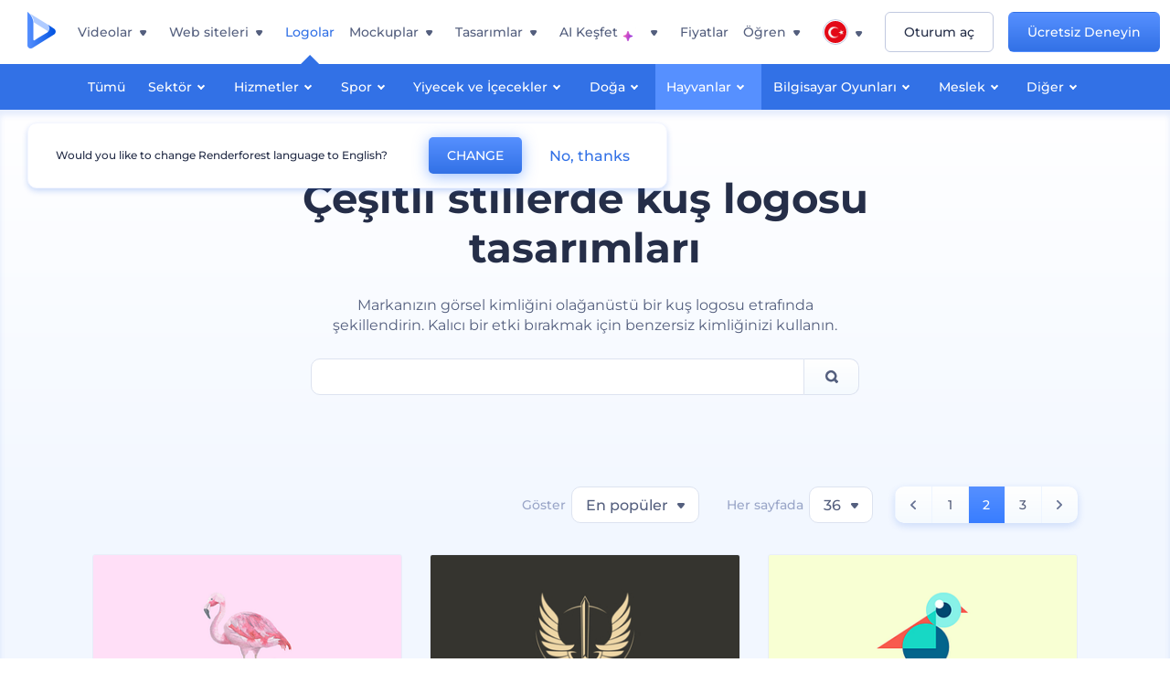

--- FILE ---
content_type: text/html; charset=utf-8
request_url: https://www.renderforest.com/tr/logos/bird?page=2
body_size: 58476
content:
<!DOCTYPE html><html lang="tr" dir="ltr"><head><style>.freeze-scroll,img{max-width:100%}.nav-dropdown_item,.nav-dropdown_list,ol,ul{list-style:none}address,body,figure,h1,h2,h3,h4,h5,h6,li,p,ul{margin:0;padding:0}a,a:active,a:focus,a:hover,a:visited{text-decoration:none!important}a{-webkit-tap-highlight-color:transparent}body{min-width:320px}*,:after,:before{box-sizing:border-box}.rf-rectangle-btn{display:inline-block;background:linear-gradient(180deg,#5690FF 0,#387DFF 100%) no-repeat;box-shadow:0 3px 9px rgba(56,125,255,.2);border-radius:10px;color:#FFF;cursor:pointer;transition:all .1s linear;text-decoration:none;border:none;font-weight:400;white-space:nowrap;user-select:none}.nav-item-link,.tablet-nav__link{font-weight:500;font-size:14px;white-space:nowrap}.rf-rectangle-btn:hover{box-shadow:0 3px 16px 0 rgba(56,125,255,.5);background-image:linear-gradient(-179deg,#6EA0FF 5%,#518DFF 97%);color:#FFF}.rf-rectangle-btn:active{background-image:linear-gradient(-179deg,#4D88F9 0,#206CFD 96%)}.rf-rectangle-btn.rf-40{height:40px;line-height:40px;padding:0 20px;font-size:14px}@keyframes iconBouncingAnimation{0%,99%{transform:scale(0)}12.5%,87.5%{transform:scale(.25)}25%,75%{transform:scale(.5)}37.5%,62.5%{transform:scale(.75)}50%{transform:scale(1)}}a:not(:disabled):not(.disabled),button:not(:disabled):not(.disabled){cursor:pointer}.freeze-scroll{position:fixed!important;left:0;right:0;width:100%}button,input,textarea{font-family:inherit}body.scroll-off,html.scroll-off{overflow:hidden!important}.current-lang,.user-account-name{padding:0}.tablet-nav{display:none;align-self:stretch}@media only screen and (min-width:769px) and (max-width:1150px){.tablet-nav{display:flex}}.tablet-nav__list{display:flex;padding:0;list-style-type:none}.tablet-nav__item{display:flex;margin:0 20px}.tablet-nav__link{color:var(--text-color);line-height:70px;position:relative}.tablet-nav__link.active,.tablet-nav__link.link{color:var(--user-text-color)}.tablet-nav__link.active{cursor:default!important;pointer-events:none}.tablet-nav__link.active:after{border-radius:2px;background-color:var(--user-text-color);content:'';position:absolute;left:0;right:0;bottom:0;height:4px;width:100%}.rf-caret{position:relative;display:flex;justify-content:center;align-items:center;width:20px;height:20px;transition:transform .3s ease,border-color .2s linear;transform:translateY(-1px);pointer-events:none}.rf-caret.white:after{border-color:#FFF}.rf-caret:after{content:'';transform:rotate(45deg);border:var(--text-color) solid;border-width:0 2px 2px 0;padding:2px;transition:inherit}@media only screen and (max-width:1024px){.rf-caret:after{border-color:var(--text-hover-color)}}.main-header{--bg-color:#fff;--text-color:#545F7E;--text-hover-color:#252E48;--user-text-color:#3271E6;--user-text-hover-color:#004BD6;--user-color:#4E5A81;--tablet-text:#545F7E;position:relative;width:100%;height:70px;-webkit-overflow-scrolling:touch;background-color:var(--bg-color);z-index:103;transition:all .2s linear}@media only screen and (min-width:1151px){.main-header:not(.transparent):not(.desktop-fixed).fixed{background-color:rgba(255,255,255,.5);-webkit-backdrop-filter:blur(10px);backdrop-filter:blur(10px);box-shadow:0 6px 6px rgba(0,82,224,.1)}.main-header:not(.transparent):not(.desktop-fixed).fixed.firefox{background-color:rgba(255,255,255,.9)}.main-header.transparent{--bg-color:rgba(0, 0, 0, 0);--text-color:#545F7E;--text-hover-color:#252E48;--user-text-color:var(--text-color);--user-text-hover-color:var(--text-hover-color)}}@media only screen and (min-width:1151px) and (min-width:1151px){.main-header.transparent{background:0 0}}@media only screen and (min-width:1151px){.main-header.landing-header.transparent.spec-header .current-lang,.main-header.landing-header.transparent.spec-header .nav-item-link{color:#fff;transition:none}.main-header.transparent .user-menu-dropdown{top:55px}.main-header.cancel-subscription-header .main-navbar,.main-header.landing-header .main-nav-wrapper,.main-header.landing-header .main-navbar{justify-content:flex-end}.main-header.landing-header .change-lang-wrapper,.main-header.landing-header .main-nav-wrapper{margin:0}.main-header.landing-header.transparent:not(.spec-header){background-color:#fff}.main-header.landing-header.transparent.spec-header .nav-item-link:hover{opacity:.75}.main-header.landing-header.transparent.spec-header .nav-item-caret>svg>path{fill:#fff}}@media only screen and (max-width:1150px){.main-header{box-shadow:0 6px 6px rgba(0,82,224,.1);--tablet-text:#545F7E}}.main-header.with-submenu{margin-bottom:50px}.main-header.fixed{position:fixed;top:0;left:0}@media only screen and (min-width:769px){.main-header.desktop-fixed{box-shadow:0 2px 4px rgba(0,82,224,.12);position:fixed;top:0;left:0}}@media only screen and (min-width:1021px){.main-header.rf-promo-space-top{transform:translateY(52px)}}.main-header .main-header-container{padding:0 30px;width:100%;max-width:1700px;margin:0 auto;height:100%;display:flex;flex-direction:row;justify-content:space-between;align-items:center}@media only screen and (min-width:601px) and (max-width:767px){.main-header .main-header-container{padding:0 20px}}.main-header.desktop-fixed .main-header-container{max-width:1920px;padding:0 32px}.main-logo{height:100%;display:flex;align-items:center;flex:0 0 175px}@media only screen and (max-width:1600px){.main-logo{flex:0 0 31px}}.menu-right-wrapper{width:100%;height:100%}@media only screen and (max-width:1150px){.menu-right-wrapper{background:rgba(37,46,72,.4);backdrop-filter:blur(2px);-webkit-backdrop-filter:blur(2px);height:calc(100vh - 69px);height:calc(100dvh - 69px);width:100%;position:fixed;z-index:99;top:69px;display:block}html[dir=ltr] .menu-right-wrapper{left:0;transform:translateX(100%)}html[dir=rtl] .menu-right-wrapper{right:0;transform:translateX(-100%)}.menu-right-wrapper.pd-t-0{padding:0 0 30px}html[dir=ltr] .menu-right-wrapper.show,html[dir=ltr] .menu-right-wrapper.show .main-menu-wrapper,html[dir=rtl] .menu-right-wrapper.show,html[dir=rtl] .menu-right-wrapper.show .main-menu-wrapper{transform:translateX(0)}}.main-menu-wrapper{display:flex;justify-content:flex-end;align-items:center;height:100%}.main-menu-wrapper .main-navbar{display:flex;width:100%}@media only screen and (min-width:1151px){.main-menu-wrapper .main-navbar{flex-direction:row;height:100%}.main-menu-wrapper .main-nav-opener.hidden{display:none}}@media only screen and (max-width:1150px){.main-menu-wrapper .main-navbar{flex-direction:column;height:calc(100vh - 70px);height:calc(100dvh - 70px);overflow-y:scroll}.main-menu-wrapper .main-navbar.hidden{overflow:hidden}}.main-menu-wrapper .main-nav-wrapper{border-bottom:1px solid #C1C9E0;display:flex;height:100%}.main-menu-wrapper .main-nav-wrapper__empty{flex-grow:1}@media only screen and (min-width:1151px){.main-menu-wrapper .main-nav-wrapper{border:none;margin-inline-start:16px}.main-menu-wrapper .main-nav-ai{flex-grow:1}.main-menu-wrapper .main-nav-ai .nav-dropdown_item{padding-left:8px;padding-right:8px}}@media only screen and (min-width:1367px){.main-menu-wrapper .main-nav-wrapper{margin-inline-start:28px}}@media only screen and (min-width:1441px){.main-menu-wrapper .main-nav-wrapper{margin-inline-start:48px}}@media only screen and (min-width:1601px){.main-menu-wrapper .main-nav-wrapper{margin-inline-start:65px}}.main-menu-wrapper .main-nav-ai__icon{height:24px;margin-inline-start:4px;position:relative;width:24px}.main-menu-wrapper .main-nav-ai__icon:after,.main-menu-wrapper .main-nav-ai__icon:before{animation-name:iconBouncingAnimation;animation-duration:1.8s;animation-iteration-count:infinite;animation-play-state:running;animation-timing-function:ease-in-out;background-position:center;background-repeat:no-repeat;background-size:contain;content:'';position:absolute;transform:scale(0);transform-origin:center}.main-menu-wrapper .main-nav-ai__icon:after{animation-name:iconBouncingAnimation;background-image:url(https://static.rfstat.com/renderforest/images/v2/new-homepage/header/ai-icon-1.svg);height:16px;right:0;top:0;width:17px}.main-menu-wrapper .main-nav-ai__icon:before{animation-delay:.6s;background-image:url(https://static.rfstat.com/renderforest/images/v2/new-homepage/header/ai-icon-2.svg);bottom:0;height:15px;left:0;width:14px}@media only screen and (max-width:1150px){.main-menu-wrapper .main-nav-ai.main-nav-item{border-bottom:1px solid #C1C9E0}.main-menu-wrapper .main-nav-ai .nav-dropdown_item{border-bottom:1px solid #EEF5FF}.main-menu-wrapper .main-nav-ai .nav-dropdown_link{align-items:center;display:flex;height:60px;padding:0 20px}}.main-menu-wrapper .main-nav{display:flex;justify-content:flex-end;height:100%;list-style-type:none!important}.main-menu-wrapper.rf-ar .nav-dropdown_link-more:after{transform:translateX(0) rotate(180deg)}@media only screen and (min-width:1151px){.main-menu-wrapper .main-nav .nav-dropdown_list{column-gap:32px;display:grid;grid-template-rows:repeat(5,1fr);grid-auto-flow:column}.main-menu-wrapper .main-nav .nav-dropdown_list.single-column{column-gap:unset;display:initial}.main-menu-wrapper .main-nav .nav-dropdown_header-title.videos,.main-menu-wrapper .main-nav .nav-dropdown_header-title:hover{background-color:#EEF5FF}.main-menu-wrapper .nav-item-link{padding-left:8px;padding-right:8px}.main-menu-wrapper .main-nav .nav-dropdown{display:flex;flex-direction:column}.main-menu-wrapper .main-nav .nav-dropdown_header-title{align-items:center;border-radius:10px;color:#545F7E;display:flex;padding-left:16px;padding-right:16px;line-height:64px;height:64px}.main-menu-wrapper .main-nav .nav-dropdown_header-title.videos:before{background-image:url(https://static.rfstat.com/renderforest/images/v2/new-homepage/header/video_icon.svg),linear-gradient(180deg,#47D6E2 0,#3271E6 100%);background-image:image-set("https://static.rfstat.com/renderforest/images/v2/new-homepage/header/video_icon.png?v=2" type("image/png"),"https://static.rfstat.com/renderforest/images/v2/new-homepage/header/video_icon.svg" type("image/svg")),linear-gradient(180deg,#47D6E2 0,#3271E6 100%)}.main-menu-wrapper .main-nav .nav-dropdown_header-title.websites:before{background-image:url(https://static.rfstat.com/renderforest/images/v2/new-homepage/header/website_icon.svg),linear-gradient(180deg,#F45FE8 0,#766DE8 100%);background-image:image-set("https://static.rfstat.com/renderforest/images/v2/new-homepage/header/website_icon.png?v=2" type("image/png"),"https://static.rfstat.com/renderforest/images/v2/new-homepage/header/website_icon.svg" type("image/svg")),linear-gradient(180deg,#F45FE8 0,#766DE8 100%)}.main-menu-wrapper .main-nav .nav-dropdown_header-title.logos:before{background-image:url(https://static.rfstat.com/renderforest/images/v2/new-homepage/header/logo_icon.svg),linear-gradient(180deg,#FFD200 0,#BAAC00 100%);background-image:image-set("https://static.rfstat.com/renderforest/images/v2/new-homepage/header/logo_icon.png?v=2" type("image/png"),"https://static.rfstat.com/renderforest/images/v2/new-homepage/header/logo_icon.svg" type("image/svg")),linear-gradient(180deg,#FFD200 0,#BAAC00 100%)}.main-menu-wrapper .main-nav .nav-dropdown_header-title.mockups:before{background-image:url(https://static.rfstat.com/renderforest/images/v2/new-homepage/header/mockup_icon.svg),linear-gradient(180deg,#5CF0BE 0,#41BA82 100%);background-image:image-set("https://static.rfstat.com/renderforest/images/v2/new-homepage/header/mockup_icon.png?v=2" type("image/png"),"https://static.rfstat.com/renderforest/images/v2/new-homepage/header/mockup_icon.svg" type("image/svg")),linear-gradient(180deg,#5CF0BE 0,#41BA82 100%)}.main-menu-wrapper .main-nav .nav-dropdown_header-title.designs:before{background-image:url(https://static.rfstat.com/renderforest/images/v2/new-homepage/header/graphic_icon.svg),linear-gradient(180deg,#F560B6 0,#F2446C 100%);background-image:image-set("https://static.rfstat.com/renderforest/images/v2/new-homepage/header/graphic_icon.png?v=2" type("image/png"),"https://static.rfstat.com/renderforest/images/v2/new-homepage/header/graphic_icon.svg" type("image/svg")),linear-gradient(180deg,#F560B6 0,#F2446C 100%)}.main-menu-wrapper .main-nav .nav-dropdown_header-title:before{background-position:center;background-repeat:no-repeat;background-size:contain;border-radius:10px;box-shadow:inset 2px 2px 3px rgba(255,255,255,.3);content:'';display:inline-block;flex:0 0 32px;height:32px;margin-inline-end:12px;width:32px}.main-menu-wrapper .main-nav .nav-dropdown_header-title:hover>span{color:#252E48}.main-menu-wrapper .main-nav .nav-dropdown_header-title.videos:hover{background-color:#CFE0FF}.main-menu-wrapper .main-nav .nav-dropdown_header-title.websites{background-color:#FBF4FF}.main-menu-wrapper .main-nav .nav-dropdown_header-title.websites:hover{background-color:#F3E1FD}.main-menu-wrapper .main-nav .nav-dropdown_header-title.logos{background-color:#FFFADF}.main-menu-wrapper .main-nav .nav-dropdown_header-title.logos:hover{background-color:#FAF1C0}.main-menu-wrapper .main-nav .nav-dropdown_header-title.mockups{background-color:#ECFFF8}.main-menu-wrapper .main-nav .nav-dropdown_header-title.mockups:hover{background-color:#D5FAEC}.main-menu-wrapper .main-nav .nav-dropdown_header-title.designs{background-color:#FFF1F8}.main-menu-wrapper .main-nav .nav-dropdown_header-title.designs:hover{background-color:#FBD9EA}.main-menu-wrapper .nav-dropdown{left:-30px}.main-menu-wrapper .nav-dropdown.learn{left:unset;right:-100px}.main-menu-wrapper .nav-dropdown_link-more:after{transform:translateX(0) rotate(0)}.main-menu-wrapper .nav-dropdown_link-more:hover:after{transform:translateX(4px) rotate(0)}.main-menu-wrapper .nav-dropdown_header-title:hover>span,.main-menu-wrapper .nav-dropdown_item:hover>.nav-dropdown_link{transform:translateX(4px)}.main-menu-wrapper .nav-dropdown_item.new:hover>.nav-dropdown_link:after{transform:translateX(-4px)}.main-menu-wrapper .lang-item:hover,.main-menu-wrapper .user-menu__item:hover>.user-menu__link,.main-menu-wrapper .user-menu__link-icon:hover>span{transform:translateX(4px)}.main-menu-wrapper .user-menu{right:0}.main-menu-wrapper.rf-ar .nav-dropdown{left:unset;right:-30px}.main-menu-wrapper.rf-ar .nav-dropdown.learn{left:-100px;right:unset}.main-menu-wrapper.rf-ar .nav-dropdown_link-more:hover:after{transform:translateX(-4px) rotate(180deg)}.main-menu-wrapper.rf-ar .nav-dropdown_header-title:hover>span,.main-menu-wrapper.rf-ar .nav-dropdown_item:hover>.nav-dropdown_link{transform:translateX(-5px)}.main-menu-wrapper.rf-ar .nav-dropdown_item.new:hover>.nav-dropdown_link:after{transform:translateX(5px)}.main-menu-wrapper.rf-ar .lang-item:hover,.main-menu-wrapper.rf-ar .user-menu__item:hover>.user-menu__link,.main-menu-wrapper.rf-ar .user-menu__link-icon:hover>span{transform:translateX(-5px)}.main-menu-wrapper.rf-ar .user-menu{left:0;right:unset}}@media only screen and (min-width:1367px){.main-menu-wrapper .nav-item-link{padding-left:12px;padding-right:12px}}@media only screen and (min-width:1601px){.main-menu-wrapper .nav-item-link{padding-left:15px;padding-right:15px}}@media only screen and (max-width:1150px){.main-menu-wrapper{align-items:flex-start;background:#fff;box-shadow:inset 0 6px 12px 0 rgba(0,82,224,.101);flex-direction:column;justify-content:flex-start;overflow-x:hidden;overflow-y:auto;overscroll-behavior:contain;position:absolute;transition:all .12s ease-in-out;width:306px}html[dir=ltr] .main-menu-wrapper{right:0;transform:translateX(300px)}html[dir=rtl] .main-menu-wrapper{left:0;transform:translateX(-300px)}}@media only screen and (min-width:1151px){.main-nav-item{height:100%;position:relative;z-index:2}.main-nav-item.current-page{position:static;z-index:1}.main-nav-item.current-page .nav-item-link.active{cursor:default}}.triangle-wrap{opacity:0;width:100%;position:relative;pointer-events:none}.triangle-wrap.open-triangle{opacity:1!important}.triangle-wrap .triangle{pointer-events:none;position:absolute;left:50%;bottom:0;transform:translateX(-50%);width:0;border-bottom:solid 10px #3271E6!important;border-right:solid 10px transparent;border-left:solid 10px transparent}.triangle-wrap .triangle.hidden{display:none!important}.nav-item-link{display:inline-flex;align-items:center;height:100%;color:var(--text-color);cursor:pointer;transition:.2s linear}@media only screen and (max-width:1150px){.nav-item-link.homepage.mobile-side-trigger.videos:before{background-image:url(https://static.rfstat.com/renderforest/images/v2/new-homepage/header/video_icon.svg),linear-gradient(180deg,#47D6E2 0,#3271E6 100%);background-image:image-set("https://static.rfstat.com/renderforest/images/v2/new-homepage/header/video_icon.png?v=2" type("image/png"),"https://static.rfstat.com/renderforest/images/v2/new-homepage/header/video_icon.svg" type("image/svg")),linear-gradient(180deg,#47D6E2 0,#3271E6 100%)}.nav-item-link.homepage.mobile-side-trigger.websites:before{background-image:url(https://static.rfstat.com/renderforest/images/v2/new-homepage/header/website_icon.svg),linear-gradient(180deg,#F45FE8 0,#766DE8 100%);background-image:image-set("https://static.rfstat.com/renderforest/images/v2/new-homepage/header/website_icon.png?v=2" type("image/png"),"https://static.rfstat.com/renderforest/images/v2/new-homepage/header/website_icon.svg" type("image/svg")),linear-gradient(180deg,#F45FE8 0,#766DE8 100%)}.nav-item-link.homepage.mobile-side-trigger.logos:before{background-image:url(https://static.rfstat.com/renderforest/images/v2/new-homepage/header/logo_icon.svg),linear-gradient(180deg,#FFD200 0,#BAAC00 100%);background-image:image-set("https://static.rfstat.com/renderforest/images/v2/new-homepage/header/logo_icon.png?v=2" type("image/png"),"https://static.rfstat.com/renderforest/images/v2/new-homepage/header/logo_icon.svg" type("image/svg")),linear-gradient(180deg,#FFD200 0,#BAAC00 100%)}.nav-item-link.homepage.mobile-side-trigger.mockups:before{background-image:url(https://static.rfstat.com/renderforest/images/v2/new-homepage/header/mockup_icon.svg),linear-gradient(180deg,#5CF0BE 0,#41BA82 100%);background-image:image-set("https://static.rfstat.com/renderforest/images/v2/new-homepage/header/mockup_icon.png?v=2" type("image/png"),"https://static.rfstat.com/renderforest/images/v2/new-homepage/header/mockup_icon.svg" type("image/svg")),linear-gradient(180deg,#5CF0BE 0,#41BA82 100%)}.nav-item-link.homepage.mobile-side-trigger.designs:before{background-image:url(https://static.rfstat.com/renderforest/images/v2/new-homepage/header/graphic_icon.svg),linear-gradient(180deg,#F560B6 0,#F2446C 100%);background-image:image-set("https://static.rfstat.com/renderforest/images/v2/new-homepage/header/graphic_icon.png?v=2" type("image/png"),"https://static.rfstat.com/renderforest/images/v2/new-homepage/header/graphic_icon.svg" type("image/svg")),linear-gradient(180deg,#F560B6 0,#F2446C 100%)}.nav-item-link.homepage.mobile-side-trigger:before{background-position:center;background-repeat:no-repeat;background-size:contain;border-radius:10px;box-shadow:inset 2px 2px 3px rgba(255,255,255,.3);content:'';display:inline-block;flex:0 0 32px;height:32px;margin-inline-end:12px;width:32px}}.nav-item-wrap{display:none}@media only screen and (min-width:1151px){.nav-item-link.homepage+.nav-dropdown:hover,.nav-item-link.homepage:hover+.nav-dropdown,.nav-item-link.homepage:hover>.nav-dropdown{visibility:visible;opacity:1}.nav-item-link.homepage{cursor:default}.nav-item-link.homepage>span>svg{transition:all .3s ease;vertical-align:bottom}.nav-item-link.homepage:hover span>svg{transform:rotate(-180deg);transform-origin:50% 52%}.nav-item-link.homepage:hover>path{fill:#252E48}.nav-item-link.homepage+.nav-dropdown:hover .nav-dropdown_header-title,.nav-item-link.homepage+.nav-dropdown:hover .nav-dropdown_header-title>span,.nav-item-link.homepage+.nav-dropdown:hover .nav-dropdown_link,.nav-item-link.homepage:hover .nav-dropdown_header-title,.nav-item-link.homepage:hover .nav-dropdown_header-title>span,.nav-item-link.homepage:hover .nav-dropdown_link,.nav-item-link.homepage:hover .nav-dropdown_link-more:after,.nav-item-link.homepage:hover+.nav-dropdown,.nav-item-link.homepage:hover>.nav-dropdown{transition:all .3s ease}.nav-item-link:focus,.nav-item-link:hover{color:var(--text-hover-color)}.nav-item-link.active:not(.homepage){color:var(--user-text-color)}.nav-item-wrap.active{display:flex;height:100%}.nav-item-wrap.active:not(.homepage){display:block}.nav-item-wrap.active .nav-item-link{color:var(--user-text-color)}}@media only screen and (max-width:1150px){.nav-item-wrap.homepage{display:flex}.mobile-side-wrap .mobile-side-link,.mobile-side-wrap .mobile-side-link>span{color:#252E48;font-weight:600;border-bottom:1px solid #C1C9E0}.mobile-side-wrap{background-color:#FFF;height:100%;overscroll-behavior:contain;position:fixed;right:0;top:0;transition:all .12s ease-in-out;width:306px;z-index:11}html[dir=ltr] .mobile-side-wrap{transform:translateX(306px)}html[dir=rtl] .mobile-side-wrap{transform:translateX(-306px)}html[dir=ltr] .mobile-side-wrap.active,html[dir=rtl] .mobile-side-wrap.active{transform:translateX(0)}.mobile-side-wrap .mobile-side-link{align-items:center;background-color:#F5F8FE;box-shadow:inset 0 6px 12px 0 rgba(0,82,224,.101);display:flex;font-size:14px;height:60px;justify-content:center;padding:0 40px}.mobile-side-wrap .mobile-side-back{width:40px;height:40px;background-position:40% 50%;background-repeat:no-repeat;background-image:url(https://static.rfstat.com/renderforest/images/v2/new-homepage/chevron-left.svg);background-image:image-set("https://static.rfstat.com/renderforest/images/v2/new-homepage/chevron-left.webp" type("image/webp"),"https://static.rfstat.com/renderforest/images/v2/new-homepage/chevron-left.svg" type("image/svg"));display:block;position:absolute;top:10px}html[dir=ltr] .mobile-side-wrap .mobile-side-back{left:0}html[dir=rtl] .mobile-side-wrap .mobile-side-back{right:0}.mobile-side-wrap .mobile-side-back.rf-ar{background-position:60% 50%;background-repeat:no-repeat;background-image:url(https://static.rfstat.com/renderforest/images/v2/new-homepage/chevron-right.svg);background-image:image-set("https://static.rfstat.com/renderforest/images/v2/new-homepage/chevron-right.webp" type("image/webp"),"https://static.rfstat.com/renderforest/images/v2/new-homepage/chevron-right.svg" type("image/svg"))}.mobile-side-wrap .nav-dropdown{height:calc(100vh - 80px);height:calc(100dvh - 80px)}.mobile-side-wrap .nav-dropdown_container{flex-direction:column;gap:unset;height:100%;margin-bottom:0;margin-top:0;max-height:calc(100% - 120px);overflow-y:scroll}.mobile-side-wrap .nav-dropdown_list-wrap{margin-left:24px;margin-right:24px;padding-bottom:12px;padding-top:16px}.mobile-side-wrap .nav-dropdown_list-wrap:first-child{border-bottom:1px solid #C1C9E0}.mobile-side-wrap .nav-dropdown_header-subtitle{margin-bottom:12px;padding-left:8px;padding-right:8px}.mobile-side-wrap .nav-dropdown_link{align-items:center;display:flex;padding:10px 8px}.mobile-side-wrap .nav-dropdown_link-more{border-top:1px solid #C1C9E0;box-shadow:0 -4px 10px 0 rgba(0,82,224,.08);text-align:center}.mobile-side-wrap.nav-dropdown_list .nav-dropdown_item{margin-left:24px;margin-right:24px}.mobile-side-wrap.nav-dropdown_list .nav-mobile-back{margin-bottom:16px}}.nav-dropdown_header-title>span{color:#545F7E;font-size:14px;font-weight:500}.nav-dropdown_header-subtitle{color:#7683A8;font-size:14px;font-weight:500;line-height:18px;margin-bottom:16px}.nav-dropdown_container{display:flex;gap:48px;margin-bottom:24px;margin-top:24px}.nav-dropdown_item.new>a{align-items:center;display:flex;justify-content:space-between}.nav-dropdown_item.new>a:after{background-image:linear-gradient(270deg,#FF69B4 0,#8A2BE2 100%);border-radius:3px;color:#FFF;content:attr(data-new);display:inline-block;font-size:10px;font-weight:600;height:20px;line-height:20px;margin-inline-start:16px;padding-left:7px;padding-right:7px;transition:transform .3s ease}.nav-dropdown_link{color:#545F7E;display:inline-block;padding:8px 0;font-size:14px;font-weight:500;width:100%}.nav-dropdown_link-more{border-bottom:1px solid #C1C9E0;color:#3271E6;display:block;height:60px;font-size:14px;font-weight:500;line-height:60px;padding:0 20px}.nav-dropdown_link-more:after{background-position:center;background-repeat:no-repeat;background-size:contain;background-image:url(https://static.rfstat.com/renderforest/images/v2/new-homepage/arrow-blue_icon.svg);background-image:image-set("https://static.rfstat.com/renderforest/images/v2/new-homepage/arrow-blue_icon.webp" type("image/webp"),"https://static.rfstat.com/renderforest/images/v2/new-homepage/arrow-blue_icon.svg" type("image/svg"));content:'';display:inline-block;height:24px;margin-inline-start:6px;vertical-align:middle;transform:translateX(0);width:24px}@media only screen and (min-width:1151px) and (max-width:1366px){.nav-dropdown_header-title{line-height:48px;height:48px}.nav-dropdown_container{margin-bottom:16px;margin-top:16px}.nav-dropdown_link,.nav-dropdown_link-more{font-size:12px}}@media only screen and (min-width:1151px){.nav-dropdown_link-more:after:hover{color:#3271E6}.nav-dropdown{background-color:#FFF;box-shadow:0 3px 24px #252E4833;border-radius:16px;min-width:240px;opacity:0;padding:16px;position:absolute;top:100%;visibility:hidden}.nav-dropdown:before{background-color:transparent;content:'';display:block;height:calc(100% + 10px);left:0;position:absolute;top:0;transform:translate(-10px,0);width:calc(100% + 20px);z-index:-1}.nav-dropdown_column:first-child:before,.nav-dropdown_column:nth-child(2):before{background-color:#C1C9E0;bottom:4px;content:'';display:inline-block;top:0;width:1px}.nav-dropdown_column{list-style:none}.nav-dropdown_column:first-child{position:relative}.nav-dropdown_column:first-child:before{position:absolute;right:-24px}.nav-dropdown_column:first-child.rf-ar:before{right:unset;left:-24px}.nav-dropdown_column:nth-child(2){position:relative}.nav-dropdown_column:nth-child(2):before{position:absolute;right:-24px}.nav-dropdown_column:nth-child(2).rf-ar:before{right:unset;left:-24px}.nav-dropdown_header-title>span{font-weight:600}.nav-dropdown_header-title:before{background-color:rgba(84,95,126,.2);background-position:center;background-repeat:no-repeat;background-size:contain}.nav-dropdown_list-wrap:first-child:before,.nav-dropdown_list-wrap:nth-child(2):before{background-color:#C1C9E0;bottom:4px;content:'';display:inline-block;top:0;width:1px}.nav-dropdown_header-title.blogs:before{background-image:url(https://static.rfstat.com/renderforest/images/v2/new-homepage/header/blog_icon.svg);background-image:image-set("https://static.rfstat.com/renderforest/images/v2/new-homepage/header/blog_icon.png?v=2" type("image/png"),"https://static.rfstat.com/renderforest/images/v2/new-homepage/header/blog_icon.svg" type("image/svg"))}.nav-dropdown_header-title.use-cases:before{background-image:url(https://static.rfstat.com/renderforest/images/v2/new-homepage/header/useCaseIcon.svg);background-image:image-set("https://static.rfstat.com/renderforest/images/v2/new-homepage/header/useCaseIcon.png?v=2" type("image/png"),"https://static.rfstat.com/renderforest/images/v2/new-homepage/header/useCaseIcon.svg" type("image/svg"))}.nav-dropdown_header-title.helps:before{background-image:url(https://static.rfstat.com/renderforest/images/v2/new-homepage/header/help_icon.svg);background-image:image-set("https://static.rfstat.com/renderforest/images/v2/new-homepage/header/help_icon.png?v=2" type("image/png"),"https://static.rfstat.com/renderforest/images/v2/new-homepage/header/help_icon.svg" type("image/svg"))}.nav-dropdown_list-wrap{padding-left:6px;padding-right:6px}.nav-dropdown_list-wrap:first-child{position:relative}.nav-dropdown_list-wrap:first-child:before{position:absolute;right:-24px}.nav-dropdown_list-wrap:first-child.rf-ar:before{right:unset;left:-24px}.nav-dropdown_list-wrap:nth-child(2){position:relative}.nav-dropdown_list-wrap:nth-child(2):before{position:absolute;right:-24px}.nav-dropdown_list-wrap:nth-child(2).rf-ar:before{right:unset;left:-24px}.nav-dropdown_item{color:#545F7E}.nav-dropdown_item:hover>.nav-dropdown_link{color:#252E48}.nav-dropdown_item.new{background-color:#F4F3FF;border-radius:4px;transition:background-color .3s ease}.nav-dropdown_item.new:hover{background-color:#E9E8FF}.nav-dropdown_link{white-space:nowrap}.nav-dropdown_link-more{align-self:center;border:none;height:auto;line-height:32px}.nav-dropdown.learn{display:flex;gap:48px;width:unset}.nav-dropdown.learn .nav-dropdown_header-title{align-items:center;border-radius:8px;color:#545F7E;display:flex;line-height:50px;height:50px;padding-left:8px;padding-right:8px}}@media only screen and (min-width:1151px) and (min-width:1151px) and (max-width:1366px){.nav-dropdown.learn .nav-dropdown_header-title{line-height:48px;height:48px}}@media only screen and (min-width:1151px){.nav-dropdown.learn .nav-dropdown_header-title:before{border-radius:10px;box-shadow:inset 2px 2px 3px rgba(255,255,255,.3);content:'';display:inline-block;flex:0 0 32px;height:32px;margin-inline-end:12px;width:32px}.nav-dropdown.learn .nav-dropdown_header-title:hover{background-color:#EEF5FF}.nav-dropdown.learn .nav-dropdown_header-title:hover>span{color:#252E48}.nav-dropdown.learn .nav-dropdown_list{padding-left:10px;padding-right:10px}.nav-dropdown .nav-mobile-back{display:none}}@media only screen and (min-width:1601px){.nav-dropdown{padding:24px}}@media only screen and (max-width:1150px){.nav-dropdown.learn .nav-dropdown_header-title.explore:before{background-image:url(https://static.rfstat.com/renderforest/images/v2/new-homepage/header/explore_icon.svg);background-image:image-set("https://static.rfstat.com/renderforest/images/v2/new-homepage/header/explore_icon.png?v=2" type("image/png"),"https://static.rfstat.com/renderforest/images/v2/new-homepage/header/explore_icon.svg" type("image/svg"))}.nav-dropdown.learn .nav-dropdown_header-title.blogs:before{background-image:url(https://static.rfstat.com/renderforest/images/v2/new-homepage/header/blog_icon.svg);background-image:image-set("https://static.rfstat.com/renderforest/images/v2/new-homepage/header/blog_icon.png?v=2" type("image/png"),"https://static.rfstat.com/renderforest/images/v2/new-homepage/header/blog_icon.svg" type("image/svg"))}.nav-dropdown.learn .nav-dropdown_header-title.use-cases:before{background-image:url(https://static.rfstat.com/renderforest/images/v2/new-homepage/header/useCaseIcon.svg);background-image:image-set("https://static.rfstat.com/renderforest/images/v2/new-homepage/header/useCaseIcon.png?v=2" type("image/png"),"https://static.rfstat.com/renderforest/images/v2/new-homepage/header/useCaseIcon.svg" type("image/svg"))}.nav-dropdown.learn .nav-dropdown_header-title.helps:before{background-image:url(https://static.rfstat.com/renderforest/images/v2/new-homepage/header/help_icon.svg);background-image:image-set("https://static.rfstat.com/renderforest/images/v2/new-homepage/header/help_icon.png?v=2" type("image/png"),"https://static.rfstat.com/renderforest/images/v2/new-homepage/header/help_icon.svg" type("image/svg"))}.nav-dropdown.learn .nav-dropdown_header-title:before{background-color:rgba(84,95,126,.2);background-position:center;background-repeat:no-repeat;background-size:contain;border-radius:10px;box-shadow:inset 2px 2px 3px rgba(255,255,255,.3);content:'';display:inline-block;flex:0 0 32px;height:32px;margin-inline-end:12px;width:32px}}.submenu-inner_menu,.tag-menu{display:none;bottom:0;list-style-type:none;position:absolute}.submenu-inner_menu{left:50%;padding:0;min-width:100%;transform:translate(-50%,100%)}.submenu-inner_menu__item .submenu-item-link{justify-content:flex-start;line-height:2.88;white-space:nowrap;color:#B9CFFF}.submenu-inner_menu__item .submenu-item-link.active{background-color:#5690FF;color:#FFF}.tag-menu_indicator{cursor:pointer}@media only screen and (max-width:1299px){.tag-menu_indicator{display:none}}.tag-menu{right:-52%;flex-wrap:wrap;padding:10px;width:79.12vw;background-color:#3271E6;max-width:1156px;transform:translateY(100%)}.tag-menu.rf-ar{right:auto;left:-108%}@media only screen and (min-width:1300px){.submenu-inner_menu,.tag-menu{max-height:calc((100vh) - 130px);overflow-y:auto;-webkit-overflow-scrolling:touch;-ms-scroll-chaining:contain contain;overscroll-behavior:contain contain}}.tag-menu__item{margin:6px 10px;border-radius:10px;overflow:hidden}.tag-menu__item__link{display:block;padding:6px 10px;font-size:14px;font-weight:500;color:#FFF;background:rgba(0,82,224,.5);transition:.2s linear}.tag-menu__item__link:hover{background:#5690FF}.tag-menu__item__link:focus{color:#FFF}.tag-menu__item__link.active{background:#FFF;color:#387dff}.tag-menu__item__link:not(.active):hover{color:#FFF}.nav-item-submenu-wrap{z-index:100;background-color:#3271E6;list-style-type:none!important;position:absolute;left:0;top:70px;width:100%;opacity:0;height:50px;display:none;flex-direction:row;align-items:center}@media only screen and (min-width:1300px){.nav-item-submenu-wrap{transition:all .35s;padding:0 20px}.nav-item-submenu-wrap.createVideo.rf-jp .submenu-item-link{font-size:12px}}.nav-item-submenu-wrap.open-submenu{display:flex;justify-content:center;opacity:1}@media screen and (max-width:1024px){.nav-item-submenu-wrap.open-submenu{flex-direction:column}}.nav-item-submenu-item{height:100%}.nav-item-submenu-item.tag-menu_indicator .submenu-item-link{background-color:#2770f6}.nav-item-submenu-item.tag-menu_indicator .submenu-item-link:hover{background-color:#5690FF}.nav-item-submenu-item.has-menu{position:relative}@media only screen and (min-width:1151px){.nav-item-submenu-item.has-menu:hover .rf-caret{transform:rotate(180deg) translateY(-3px)}.nav-item-submenu-item.has-menu:hover .submenu-inner_menu{display:block}.nav-item-submenu-item.has-menu:hover .tag-menu{display:flex}}.submenu-item-link{font-size:14px;font-weight:500;padding:0 2vw;color:#FFF;display:flex;align-items:center;justify-content:center;height:100%;background-color:#3271E6;transition:all .2s linear}@media only screen and (min-width:1151px) and (max-width:1365px){.submenu-item-link{padding:0 1vw}}@media only screen and (max-width:1150px){.submenu-item-link .rf-caret{display:none}.sign-btns .sign-btn.sign-up{margin-bottom:12px}}@media only screen and (min-width:1151px){.submenu-item-link:focus{color:#FFF}.submenu-item-link:hover{background-color:#2870f6;color:#FFF}.sign-btns .sign-btn{margin-inline-start:16px}}.submenu-item-link.active{background-color:#5690FF}.sign-btns{align-items:center;display:flex;order:1}.sign-btns .sign-btn{border:none;border-radius:6px;display:inline-block;font-size:14px;height:44px;line-height:42px;padding:0 22px;font-weight:500;transition:all .2s ease;white-space:nowrap}@media only screen and (max-width:1299px){.sign-btns .sign-btn{padding:0 20px}}.sign-btns .sign-btn>svg{margin-inline-end:8px;vertical-align:middle}.sign-btns .sign-btn.sign-in{background-color:transparent;border:1px solid #C1C9E0;color:#252E48}@media only screen and (min-width:1151px) and (max-width:1250px){.sign-btns .sign-btn.sign-in:not(.rf-en){display:none}}.sign-btns .sign-btn.sign-in:focus{background-color:#EEF5FF}.sign-btns .sign-btn.sign-up{background-image:linear-gradient(180deg,#5690FF 0,#3271E6 100%);border:1px solid transparent;color:#FFF}@media only screen and (min-width:1151px){.sign-btns .sign-btn.sign-in:hover{background-color:#EEF5FF}.sign-btns .sign-btn.sign-up:hover{background-image:linear-gradient(180deg,#6EA0FF 0,#518DFF 100%)}}.sign-btns .sign-btn.sign-up:focus{background-image:linear-gradient(180deg,#4D88F9 0,#206CFD 100%)}.change-lang-wrapper{border-bottom:1px solid #C1C9E0;display:flex;height:100%;position:relative}.change-lang-wrapper .nav-item-caret>svg{transition:all .3s ease;vertical-align:middle}@media only screen and (min-width:1151px){.change-lang-wrapper{border:none;line-height:70px;padding-inline-start:8px}.change-lang-wrapper:hover .nav-item-caret>svg{transform:rotate(-180deg);transform-origin:50% 52%}.change-lang-wrapper:hover .nav-item-caret>svg>path{fill:#252E48}.change-lang-wrapper:hover .choose-lang{opacity:1;transition:all .3s ease;visibility:visible}.change-lang-wrapper:hover .choose-lang:before{background-color:transparent;content:'';display:block;height:calc(100% + 10px);left:0;position:absolute;top:0;transform:translate(-10px,0);width:calc(100% + 20px);z-index:-1}.change-lang-wrapper:hover .choose-lang .lang-item{transition:all .2s linear}}@media only screen and (min-width:1151px) and (min-width:1151px){.change-lang-wrapper:hover .flag-wrap{border-color:#545F7E}}.free-trial-link{display:none}.current-lang{align-items:center;background-color:transparent;color:var(--text-color);cursor:pointer;display:flex;font-size:14px;font-weight:500;text-transform:capitalize;transition:all .2s linear}.current-lang .flag-wrap{width:28px;height:28px;border:1px solid #C1C9E0;border-radius:50%;display:flex;align-items:center;justify-content:center;transition:all .3s linear}@media only screen and (max-width:1150px){.nav-item-caret{margin-inline-start:auto}.current-lang .flag-wrap{width:32px;height:32px}}.choose-lang{padding:0 20px}@media screen and (min-width:1151px){.choose-lang{background-color:#FFF;box-shadow:0 3px 24px #252E4833;border-radius:10px;opacity:0;padding:10px 30px;position:absolute;right:0;top:70px;width:200px;visibility:hidden;z-index:100}.choose-lang.rf-ar{right:unset;left:0}}.choose-lang .lang-item{align-items:center;color:#545F7E;display:flex;font-size:14px;font-weight:500;height:50px;line-height:100%}.choose-lang .lang-item .country-name{flex-grow:1;margin-inline-start:15px}.country-name-mobile{display:none}@media only screen and (max-width:1150px){.country-name-mobile{display:block}}.flag-lang-wrap{display:flex;align-items:center;gap:15px}.flag-lang-wrap .country-flag{height:24px;width:24px}@media only screen and (max-width:1150px){.flag-lang-wrap{gap:13px}.flag-lang-wrap .country-flag{height:28px;width:28px}}.country-flag{background-position:center;background-repeat:no-repeat;background-size:cover;border-radius:50%;height:30px;width:30px;display:block}.country-flag.en{background-image:url(https://static.rfstat.com/renderforest/images/v2/new-homepage/flags/flag-en.jpg);background-image:image-set("https://static.rfstat.com/renderforest/images/v2/new-homepage/flags/flag-en.avif" type("image/avif"),"https://static.rfstat.com/renderforest/images/v2/new-homepage/flags/flag-en.jpg" type("image/jpeg"))}.country-flag.pt{background-image:url(https://static.rfstat.com/renderforest/images/v2/new-homepage/flags/flag-br.jpg);background-image:image-set("https://static.rfstat.com/renderforest/images/v2/new-homepage/flags/flag-br.avif" type("image/avif"),"https://static.rfstat.com/renderforest/images/v2/new-homepage/flags/flag-br.jpg" type("image/jpeg"))}.country-flag.es{background-image:url(https://static.rfstat.com/renderforest/images/v2/new-homepage/flags/flag-es.jpg);background-image:image-set("https://static.rfstat.com/renderforest/images/v2/new-homepage/flags/flag-es.avif" type("image/avif"),"https://static.rfstat.com/renderforest/images/v2/new-homepage/flags/flag-es.jpg" type("image/jpeg"))}.country-flag.de{background-image:url(https://static.rfstat.com/renderforest/images/v2/new-homepage/flags/flag-de.jpg);background-image:image-set("https://static.rfstat.com/renderforest/images/v2/new-homepage/flags/flag-de.avif" type("image/avif"),"https://static.rfstat.com/renderforest/images/v2/new-homepage/flags/flag-de.jpg" type("image/jpeg"))}.country-flag.fr{background-image:url(https://static.rfstat.com/renderforest/images/v2/new-homepage/flags/flag-fr.jpg);background-image:image-set("https://static.rfstat.com/renderforest/images/v2/new-homepage/flags/flag-fr.avif" type("image/avif"),"https://static.rfstat.com/renderforest/images/v2/new-homepage/flags/flag-fr.jpg" type("image/jpeg"))}.country-flag.ar{background-image:url(https://static.rfstat.com/renderforest/images/v2/new-homepage/flags/flag-ar.jpg);background-image:image-set("https://static.rfstat.com/renderforest/images/v2/new-homepage/flags/flag-ar.avif" type("image/avif"),"https://static.rfstat.com/renderforest/images/v2/new-homepage/flags/flag-ar.jpg" type("image/jpeg"))}.country-flag.jp{background-image:url(https://static.rfstat.com/renderforest/images/v2/new-homepage/flags/flag-jp.jpg);background-image:image-set("https://static.rfstat.com/renderforest/images/v2/new-homepage/flags/flag-jp.avif" type("image/avif"),"https://static.rfstat.com/renderforest/images/v2/new-homepage/flags/flag-jp.jpg" type("image/jpeg"))}.country-flag.am{background-image:url(https://static.rfstat.com/renderforest/images/v2/new-homepage/flags/flag-am.jpg);background-image:image-set("https://static.rfstat.com/renderforest/images/v2/new-homepage/flags/flag-am.avif" type("image/avif"),"https://static.rfstat.com/renderforest/images/v2/new-homepage/flags/flag-am.jpg" type("image/jpeg"))}.country-flag.tr{background-image:url(https://static.rfstat.com/renderforest/images/v2/new-homepage/flags/flag-tr.jpg);background-image:image-set("https://static.rfstat.com/renderforest/images/v2/new-homepage/flags/flag-tr.avif" type("image/avif"),"https://static.rfstat.com/renderforest/images/v2/new-homepage/flags/flag-tr.jpg" type("image/jpeg"))}.country-flag.ru{background-image:url(https://static.rfstat.com/renderforest/images/v2/new-homepage/flags/flag-ru.jpg);background-image:image-set("https://static.rfstat.com/renderforest/images/v2/new-homepage/flags/flag-ru.avif" type("image/avif"),"https://static.rfstat.com/renderforest/images/v2/new-homepage/flags/flag-ru.jpg" type("image/jpeg"))}.user-menu-wrapper{align-items:center;position:relative;order:1}@media only screen and (min-width:1151px){.user-menu-wrapper:hover,.user-menu-wrapper:hover .user-menu .user-menu__link,.user-menu-wrapper:hover .user-menu .user-menu__link-icon>span{transition:all .3s ease}.user-menu-wrapper{padding-inline-start:18px}.user-menu-wrapper:hover .name-caret>svg{transform:rotate(-180deg);transform-origin:50% 52%}.user-menu-wrapper:hover .name-caret>svg>path{fill:#252E48}.user-menu-wrapper:hover .user-menu{opacity:1;transition:all .3s ease;visibility:visible}.user-menu-wrapper:hover .main-nav-opener .user-icon-wrapper{border-color:#545F7E!important}}.user-menu-wrapper .name-caret>svg{transition:all .3s ease;vertical-align:middle}@media only screen and (min-width:1300px){.user-menu-wrapper{height:100%}.user-menu-wrapper.rf-ar .user-menu-dropdown{right:auto;left:50%;transform:translateX(-67%)}.user-menu-wrapper.rf-ar .user-menu-dropdown .user-menu-dropdown-item:first-child::before{display:none}}.user-menu-wrapper .user-name-overlay{width:100%;height:100%;position:absolute;top:0;left:0;z-index:1;cursor:pointer}@media screen and (max-width:1150px){.user-menu-wrapper .user-name-overlay{height:70px}}.user-menu-wrapper .user-account-name{border:none;outline:0;background:0 0}.user-menu-wrapper .user-account-name .account-btn-wrap{height:fit-content;line-height:19px;font-weight:500;border-radius:20px;cursor:pointer;text-overflow:ellipsis;white-space:nowrap;color:var(--tablet-text);transition:.2s linear}@media only screen and (max-width:1150px){.user-menu-wrapper .user-account-name .account-btn-wrap{background:#FFF;border:none;align-items:center;display:flex;justify-content:space-between}}.user-menu-wrapper .user-account-name .account-btn-wrap .name-caret{display:none}@media only screen and (max-width:1150px){.user-menu-wrapper .user-account-name .account-btn-wrap .name-caret{display:block}}.user-menu-wrapper .user-account-name .signed-user-icon path{fill:currentColor;transition:fill .2s linear}.user-menu-wrapper .user-account-name+.user-menu .account-btn-wrap{display:none;cursor:auto}@media screen and (min-width:1151px){.user-menu-wrapper .user-account-name+.user-menu .account-btn-wrap{display:flex;justify-content:flex-start;align-items:center;padding:22px;border-bottom:1px solid #C1C9E0}.user-menu-wrapper .user-account-name+.user-menu .account-btn-wrap .user-icon-wrapper:hover{border:1px solid #C1C9E0}}@media screen and (min-width:1151px) and (max-width:1366px){.user-menu-wrapper .user-account-name+.user-menu .account-btn-wrap{padding:11px 22px}}.user-menu-wrapper .user-account-name+.user-menu .account-btn-wrap .user-icon-wrapper{cursor:auto}.user-menu-wrapper .user-account-name+.user-menu .account-btn-wrap .mail-text,.user-menu-wrapper .user-account-name+.user-menu .account-btn-wrap .name-text{display:block!important}#header-user-menu .user-name-wrapper{flex:0 0 240px;overflow:hidden}#header-user-menu .mail-text,#header-user-menu .name-text{display:none;overflow:hidden;text-overflow:ellipsis;white-space:nowrap;margin-bottom:3px;margin-inline-start:10px;margin-inline-end:12px;text-align:start;user-select:none}@media screen and (max-width:1150px){#header-user-menu .user-name-wrapper{flex:0 0 200px}#header-user-menu .mail-text,#header-user-menu .name-text{display:block}}#header-user-menu .name-text{font-size:14px;font-weight:600;color:#252E48}#header-user-menu .mail-text{color:#545F7E;font-size:12px;font-weight:400}#header-user-menu .view-account{font-size:12px;font-weight:600;margin-inline-end:7px;margin-inline-start:10px;color:#545F7E;background:linear-gradient(transparent,#545F7E) no-repeat;background-size:0 2px;-webkit-box-decoration-break:clone;box-decoration-break:clone;position:relative;text-decoration:underline;transition:all .3s linear}html[dir=ltr] #header-user-menu .view-account{background-position:left bottom}html[dir=rtl] #header-user-menu .view-account{background-position:right bottom}@media screen and (min-width:769px){#header-user-menu .view-account:hover{background-size:100% 2px}}#header-user-menu .user-icon-wrapper{border:1px solid #C1C9E0;border-radius:30px;padding:1px;transition:all .3s linear}#header-user-menu .user-icon{align-items:center;background-position:center;background-size:cover;background-repeat:no-repeat;background-color:transparent;background-image:var(--user-bg);border-radius:50%;display:flex;justify-content:center;height:38px;overflow:hidden;position:relative;width:38px}@media only screen and (max-width:1299px){#header-user-menu .user-icon .signed-user-icon{transform:translateX(-3px)}#header-user-menu .user-icon .signed-user-icon.rf-ar{transform:translateX(5px)}}.user-menu{opacity:0;width:100%;overflow-x:hidden;overflow-y:auto}@media screen and (min-width:1151px){.user-menu,.user-menu:before{display:block;position:absolute}.user-menu{background-color:#FFF;border-radius:10px;box-shadow:0 3px 24px #252E4833;max-height:calc(100vh - 100px);top:100%;visibility:hidden;width:306px;z-index:100}.user-menu:before{background-color:transparent;content:'';height:calc(100% + 10px);left:0;top:0;transform:translate(-10px,0);width:calc(100% + 20px);z-index:-1}}.user-menu__subtitle{color:#252E48;font-size:12px;font-weight:600;padding:20px 20px 0}.user-menu__list{list-style-type:none;padding:10px 20px}.user-menu__list:not(:last-child){border-bottom:1px solid #C1C9E0}@media screen and (min-width:1025px){.user-menu__item{color:#252E48}}.user-menu__item:not(.sign-out)>.user-menu__link{padding:10px}.user-menu__item.account{display:none}@media only screen and (max-width:1150px){.user-menu__item.account{display:block}}.user-menu__link{color:#545F7E;display:block;padding:10px 0;font-size:14px;font-weight:500}.user-menu__link-icon{align-items:center;border-radius:10px;color:#545F7E;display:flex;line-height:50px;height:50px;padding-left:16px;padding-right:16px}.user-menu__link-icon>span{font-size:14px;font-weight:500;line-height:1.3}.user-menu__link-icon:before{background-color:rgba(84,95,126,.2);background-position:center;background-repeat:no-repeat;background-size:contain;border-radius:10px;box-shadow:inset 2px 2px 3px rgba(255,255,255,.3);content:'';display:inline-block;flex:0 0 32px;height:32px;margin-inline-end:12px;width:32px}.user-menu__link-icon.domains:before{background-image:url(https://static.rfstat.com/renderforest/images/v2/new-homepage/header/domain_icon.svg),linear-gradient(180deg,#FAC538 0,#FF8008 100%);background-image:image-set("https://static.rfstat.com/renderforest/images/v2/new-homepage/header/domain_icon.png?v=2" type("image/png"),"https://static.rfstat.com/renderforest/images/v2/new-homepage/header/domain_icon.svg" type("image/svg")),linear-gradient(180deg,#FAC538 0,#FF8008 100%)}.user-menu__link-icon.ai-images:before{background-image:url(https://static.rfstat.com/renderforest/images/v2/new-homepage/header/ai_images_icon_v2.svg),linear-gradient(180deg,#8980F7 0,#4136C1 100%);background-image:image-set("https://static.rfstat.com/renderforest/images/v2/new-homepage/header/ai_images_icon_v2.png" type("image/png"),"https://static.rfstat.com/renderforest/images/v2/new-homepage/header/ai_images_icon_v2.svg" type("image/svg")),linear-gradient(180deg,#8980F7 0,#4136C1 100%)}.user-menu__link-icon.favorites:before{background-image:url(https://static.rfstat.com/renderforest/images/v2/new-homepage/header/heart_icon.svg);background-image:image-set("https://static.rfstat.com/renderforest/images/v2/new-homepage/header/heart_icon.png?v=2" type("image/png"),"https://static.rfstat.com/renderforest/images/v2/new-homepage/header/heart_icon.svg" type("image/svg"))}.user-menu__link-icon.files:before{background-image:url(https://static.rfstat.com/renderforest/images/v2/new-homepage/header/file_icon.svg);background-image:image-set("https://static.rfstat.com/renderforest/images/v2/new-homepage/header/file_icon.png?v=2" type("image/png"),"https://static.rfstat.com/renderforest/images/v2/new-homepage/header/file_icon.svg" type("image/svg"))}.user-menu__link-icon.account:before{background-image:url(https://static.rfstat.com/renderforest/images/v2/new-homepage/header/account_icon.svg);background-image:image-set("https://static.rfstat.com/renderforest/images/v2/new-homepage/header/account_icon.png?v=2" type("image/png"),"https://static.rfstat.com/renderforest/images/v2/new-homepage/header/account_icon.svg" type("image/svg"))}.user-menu__link-icon.color:before{background-image:url(https://static.rfstat.com/renderforest/images/v2/new-homepage/header/color_icon.svg);background-image:image-set("https://static.rfstat.com/renderforest/images/v2/new-homepage/header/color_icon.png?v=2" type("image/png"),"https://static.rfstat.com/renderforest/images/v2/new-homepage/header/color_icon.svg" type("image/svg"))}.user-menu__link-icon.star:before{background-image:url(https://static.rfstat.com/renderforest/images/v2/new-homepage/header/star_icon.svg);background-image:image-set("https://static.rfstat.com/renderforest/images/v2/new-homepage/header/star_icon.png?v=2" type("image/png"),"https://static.rfstat.com/renderforest/images/v2/new-homepage/header/star_icon.svg" type("image/svg"))}.user-menu__link-icon.videos:before{background-image:url(https://static.rfstat.com/renderforest/images/v2/new-homepage/header/video_icon.svg),linear-gradient(180deg,#47D6E2 0,#3271E6 100%);background-image:image-set("https://static.rfstat.com/renderforest/images/v2/new-homepage/header/video_icon.png?v=2" type("image/png"),"https://static.rfstat.com/renderforest/images/v2/new-homepage/header/video_icon.svg" type("image/svg")),linear-gradient(180deg,#47D6E2 0,#3271E6 100%)}.user-menu__link-icon.websites:before{background-image:url(https://static.rfstat.com/renderforest/images/v2/new-homepage/header/website_icon.svg),linear-gradient(180deg,#F45FE8 0,#766DE8 100%);background-image:image-set("https://static.rfstat.com/renderforest/images/v2/new-homepage/header/website_icon.png?v=2" type("image/png"),"https://static.rfstat.com/renderforest/images/v2/new-homepage/header/website_icon.svg" type("image/svg")),linear-gradient(180deg,#F45FE8 0,#766DE8 100%)}.user-menu__link-icon.logos:before{background-image:url(https://static.rfstat.com/renderforest/images/v2/new-homepage/header/logo_icon.svg),linear-gradient(180deg,#FFD200 0,#BAAC00 100%);background-image:image-set("https://static.rfstat.com/renderforest/images/v2/new-homepage/header/logo_icon.png?v=2" type("image/png"),"https://static.rfstat.com/renderforest/images/v2/new-homepage/header/logo_icon.svg" type("image/svg")),linear-gradient(180deg,#FFD200 0,#BAAC00 100%)}.user-menu__link-icon.mockups:before{background-image:url(https://static.rfstat.com/renderforest/images/v2/new-homepage/header/mockup_icon.svg),linear-gradient(180deg,#5CF0BE 0,#41BA82 100%);background-image:image-set("https://static.rfstat.com/renderforest/images/v2/new-homepage/header/mockup_icon.png?v=2" type("image/png"),"https://static.rfstat.com/renderforest/images/v2/new-homepage/header/mockup_icon.svg" type("image/svg")),linear-gradient(180deg,#5CF0BE 0,#41BA82 100%)}.user-menu__link-icon.designs:before{background-image:url(https://static.rfstat.com/renderforest/images/v2/new-homepage/header/graphic_icon.svg),linear-gradient(180deg,#F560B6 0,#F2446C 100%);background-image:image-set("https://static.rfstat.com/renderforest/images/v2/new-homepage/header/graphic_icon.png?v=2" type("image/png"),"https://static.rfstat.com/renderforest/images/v2/new-homepage/header/graphic_icon.svg" type("image/svg")),linear-gradient(180deg,#F560B6 0,#F2446C 100%)}.user-menu__link-icon:hover{background-color:#EEF5FF}.user-menu__link-icon:hover>span{color:#252E48}.hamburger-wrapper{display:none;margin-right:-10px}.hamburger-wrapper .hamburger-btn{color:#252E48;display:block;font-size:3em;overflow:hidden;position:relative;height:1em;width:1em}.hamburger-wrapper .hamburger-btn svg{fill:currentColor;display:block;height:1em!important;width:1em!important;position:absolute;transition:color .12s,transform NaNs;top:0;left:0}.hamburger-wrapper .hamburger-btn.open #ht{transform:translate(-10%,10%) rotate(45deg)}.hamburger-wrapper .hamburger-btn.open #hm{transform:translateX(-100%)}.hamburger-wrapper .hamburger-btn.open #hb{transform:translate(-10%,-9%) rotate(-45deg)}@media only screen and (max-width:1150px){.main-header,.main-header.with-submenu{margin-bottom:0}.main-menu-wrapper .nav-mobile-item{display:flex;align-items:center;justify-content:space-between;height:60px;padding:0 20px}.main-menu-wrapper .nav-mobile-item.active{color:#252E48}.main-menu-wrapper .nav-mobile-subitem{align-items:center;display:flex;height:60px;padding:0 20px;background-position:92% 50%;background-repeat:no-repeat;background-image:url(https://static.rfstat.com/renderforest/images/v2/new-homepage/chevron-right.svg);background-image:image-set("https://static.rfstat.com/renderforest/images/v2/new-homepage/chevron-right.webp" type("image/webp"),"https://static.rfstat.com/renderforest/images/v2/new-homepage/chevron-right.svg" type("image/svg"))}.main-menu-wrapper .nav-mobile-subitem.rf-ar{background-position:8% 50%;background-repeat:no-repeat;background-image:url(https://static.rfstat.com/renderforest/images/v2/new-homepage/chevron-left.svg);background-image:image-set("https://static.rfstat.com/renderforest/images/v2/new-homepage/chevron-left.webp" type("image/webp"),"https://static.rfstat.com/renderforest/images/v2/new-homepage/chevron-left.svg" type("image/svg"))}.main-menu-wrapper .nav-item-link{flex-grow:1}.main-menu-wrapper .main-nav{display:flex;flex-direction:column;list-style-type:none!important;width:100%;height:auto}.main-menu-wrapper .main-nav-wrapper{width:100%;height:auto;flex-direction:column}.main-menu-wrapper .main-nav-opener{color:#545F7E;cursor:pointer;font-size:14px;font-weight:500}.main-menu-wrapper .main-nav-opener .nav-item-caret>svg{transition:all .3s ease}.main-menu-wrapper .main-nav-opener+.nav-mobile-list{background-color:#F5F8FE;max-height:0;opacity:0;overflow:hidden;transition:all .1s ease}.main-menu-wrapper .main-nav-opener.active .name-caret>svg,.main-menu-wrapper .main-nav-opener.active>.nav-item-caret>svg{transform:rotate(-180deg);transform-origin:50% 52%}.main-menu-wrapper .main-nav-opener.active .name-caret>svg>path,.main-menu-wrapper .main-nav-opener.active>.nav-item-caret>svg>path{fill:#252E48}.main-menu-wrapper .main-nav-opener.active+.nav-mobile-list{max-height:1000px;opacity:1;transition:all .12s ease-out}.main-menu-wrapper .main-nav-item{border-bottom:1px solid #EEF5FF;transition:1s}.main-menu-wrapper .main-nav-item.mobile,.user-menu-wrapper{border-bottom:1px solid #C1C9E0}.main-menu-wrapper .main-nav-item .triangle,.main-menu-wrapper .main-nav-item.nav-mobile-subitem .nav-item-caret{display:none}.main-menu-wrapper .main-nav-link{height:56px;padding:0 30px;font-size:16px;cursor:pointer;position:relative;color:#363F5A}.nav-item-submenu-wrap{width:100%;overflow:hidden;position:static;left:unset;opacity:1;display:block;background:#F5FAFE;height:initial;max-height:0;transition:max-height .5s}.choose-lang,.user-menu-wrapper .user-menu{transition:all .3s ease}.nav-item-submenu-wrap.open{max-height:1000px}.nav-item-submenu-wrap .nav-item-submenu-item{height:40px;width:100%;padding:4px 0}.nav-item-submenu-wrap .nav-item-submenu-item:first-child{padding:20px 0 0}.nav-item-submenu-wrap .nav-item-submenu-item:last-child{padding:0 0 20px}.nav-item-submenu-item .submenu-item-link{font-size:16px;padding:0 30px 0 50px;background:#F5FAFE;font-weight:500;color:#252E48;justify-content:flex-start}.nav-item-submenu-item .submenu-item-link.rf-ar{padding:0 50px 0 30px}.nav-item-submenu-item .submenu-item-link.active{background-color:#EEF5FF;color:#3271E6}.user-menu-wrapper{align-items:flex-start;flex-direction:column;order:-1;width:100%;z-index:10}.user-menu-wrapper .user-account-name{width:100%;height:70px;padding:0 20px}.user-menu-wrapper .user-menu-dropdown{width:100%;position:static;transform:none;box-shadow:none;background:#F5FAFE;display:block;max-height:0;overflow:hidden}.user-menu-dropdown .user-menu-dropdown-item{width:100%;background-color:#F5FAFE;margin:10px 0}.user-menu-dropdown .user-menu-dropdown-item:first-child{margin:20px 0 0}.user-menu-dropdown .user-menu-dropdown-item:last-child{margin:0 0 20px}.user-menu-dropdown-item .user-menu-dropdown-link{color:#252E48;font-size:16px;justify-content:flex-start;width:100%;padding:0 30px 0 50px}.user-menu-dropdown-item .user-menu-dropdown-link.rf-ar{padding:0 50px 0 30px}.sign-btns{flex-direction:column-reverse;padding:30px 20px;order:1;width:100%}.sign-btns .sign-btn{text-align:center;width:100%}.change-lang-wrapper{flex-direction:column;height:auto;width:100%}.main-header-container .hamburger-wrapper{display:block}}.main-nav-text-create{position:relative;font-size:14px;font-weight:500;line-height:70px;color:var(--text-color);white-space:nowrap}@media screen and (max-width:1024px){.main-nav-text-create{height:56px;padding:0 30px;font-size:16px;cursor:pointer;position:relative}}.main-nav-text-create::after{content:'';position:absolute;right:-12px;top:50%;transform:translateY(-50%);display:block;height:30px;width:1px;background:#CFE0FF}@media screen and (max-width:1023px){.main-nav-text-create::after{display:none}}.header-no-shadow{box-shadow:none!important}#badgeRoot{bottom:23px;border-radius:13px;display:flex;left:24px;max-width:280px;position:fixed;z-index:103}@media only screen and (max-width:680px){#badgeRoot{left:10px}}#badgeRoot.has-offer-badge>div:not(:only-child)#offerRoot,#badgeRoot.has-special-offer>div:not(:only-child)#offerRoot{flex-shrink:0}#badgeRoot.has-offer-badge>div:not(:only-child)#offerRoot #offerBadge,#badgeRoot.has-special-offer>div:not(:only-child)#offerRoot #offerBadge{background:0 0;border-right-color:transparent;border-top-right-radius:0;border-bottom-right-radius:0;box-shadow:0 4px 12px rgba(15,76,133,.4);filter:none;position:relative;transition:all .3s ease;flex-basis:70px;flex-grow:0;width:70px}#badgeRoot.has-offer-badge>div:not(:only-child)#offerRoot #offerBadge:after,#badgeRoot.has-offer-badge>div:not(:only-child)#offerRoot #offerBadge:before,#badgeRoot.has-special-offer>div:not(:only-child)#offerRoot #offerBadge:after,#badgeRoot.has-special-offer>div:not(:only-child)#offerRoot #offerBadge:before{background-color:#fff;content:'';display:inline-block;height:1px;position:absolute;right:-4px;width:4px}#badgeRoot.has-offer-badge>div:not(:only-child)#offerRoot+#promoBadge .promo-badge-img.tail,#badgeRoot.has-offer-badge>div:not(:only-child)#offerRoot+#promoBadge:before,#badgeRoot.has-special-offer>div:not(:only-child)#offerRoot+#promoBadge .promo-badge-img.tail,#badgeRoot.has-special-offer>div:not(:only-child)#offerRoot+#promoBadge:before{display:none}#badgeRoot.has-offer-badge>div:not(:only-child)#offerRoot #offerBadge:after,#badgeRoot.has-special-offer>div:not(:only-child)#offerRoot #offerBadge:after{bottom:-1px}#badgeRoot.has-offer-badge>div:not(:only-child)#offerRoot #offerBadge:before,#badgeRoot.has-special-offer>div:not(:only-child)#offerRoot #offerBadge:before{top:-1px}#badgeRoot.has-offer-badge>div:not(:only-child)#offerRoot #offerBadge>div,#badgeRoot.has-special-offer>div:not(:only-child)#offerRoot #offerBadge>div{border-top-right-radius:0;border-bottom-right-radius:0}#badgeRoot.has-offer-badge>div:not(:only-child)#offerRoot #offerBadge>div>div:nth-child(2),#badgeRoot.has-special-offer>div:not(:only-child)#offerRoot #offerBadge>div>div:nth-child(2){transform:translateX(20px)}#badgeRoot.has-offer-badge>div:not(:only-child)#offerRoot #offerBadge div,#badgeRoot.has-offer-badge>div:not(:only-child)#offerRoot #offerBadge img,#badgeRoot.has-special-offer>div:not(:only-child)#offerRoot #offerBadge div,#badgeRoot.has-special-offer>div:not(:only-child)#offerRoot #offerBadge img{animation-play-state:paused}#badgeRoot.has-offer-badge>div:not(:only-child)#offerRoot+#promoBadge,#badgeRoot.has-special-offer>div:not(:only-child)#offerRoot+#promoBadge{background:url(https://static.rfstat.com/renderforest/images/v2/promo-images/easter-badge-sm.png) center left/cover no-repeat;border:1px solid #fff;border-left-color:transparent;border-top-left-radius:0;border-bottom-left-radius:0;box-shadow:0 4px 12px rgba(15,76,133,.4);flex-shrink:0;transition:all .3s ease;flex-basis:210px;flex-grow:1;width:210px}@media only screen and (max-width:374px){#badgeRoot{max-width:270px}#badgeRoot.has-offer-badge>div:not(:only-child)#offerRoot+#promoBadge,#badgeRoot.has-special-offer>div:not(:only-child)#offerRoot+#promoBadge{flex-basis:200px;flex-grow:1;width:200px}}#badgeRoot.has-offer-badge>div:not(:only-child)#offerRoot+#promoBadge>div,#badgeRoot.has-special-offer>div:not(:only-child)#offerRoot+#promoBadge>div{border-top-left-radius:0;border-bottom-left-radius:0}#badgeRoot.has-offer-badge>div:not(:only-child)#offerRoot+#promoBadge .promo-badge__wrapper,#badgeRoot.has-special-offer>div:not(:only-child)#offerRoot+#promoBadge .promo-badge__wrapper{border:none;background:0 0}#badgeRoot.has-offer-badge>div:not(:only-child)#offerRoot+#promoBadge .promo-badge__title,#badgeRoot.has-special-offer>div:not(:only-child)#offerRoot+#promoBadge .promo-badge__title{font-size:14px}#badgeRoot.has-offer-badge>div:not(:only-child)#offerRoot+#promoBadge .promo-badge__image-wrap,#badgeRoot.has-special-offer>div:not(:only-child)#offerRoot+#promoBadge .promo-badge__image-wrap{margin-inline-end:-20px;transform:translate(5px,-15px)}#badgeRoot.has-offer-badge>div:not(:only-child)#offerRoot+#promoBadge .promo-badge-img.discount,#badgeRoot.has-special-offer>div:not(:only-child)#offerRoot+#promoBadge .promo-badge-img.discount{bottom:0;right:10px}#badgeRoot.has-offer-badge>div:not(:only-child)#offerRoot+#promoBadge .promo-badge-img.neck,#badgeRoot.has-special-offer>div:not(:only-child)#offerRoot+#promoBadge .promo-badge-img.neck{right:8px}@media only screen and (min-width:768px){#badgeRoot.has-offer-badge>div:not(:only-child)#offerRoot:hover>#offerBadge,#badgeRoot.has-special-offer>div:not(:only-child)#offerRoot:hover>#offerBadge{flex-basis:190px;flex-grow:1;width:190px}#badgeRoot.has-offer-badge>div:not(:only-child)#offerRoot:hover>#offerBadge div,#badgeRoot.has-offer-badge>div:not(:only-child)#offerRoot:hover>#offerBadge img,#badgeRoot.has-special-offer>div:not(:only-child)#offerRoot:hover>#offerBadge div,#badgeRoot.has-special-offer>div:not(:only-child)#offerRoot:hover>#offerBadge img{animation-play-state:running!important}#badgeRoot.has-offer-badge>div:not(:only-child)#offerRoot:hover>#offerBadge>div>div:nth-child(2),#badgeRoot.has-special-offer>div:not(:only-child)#offerRoot:hover>#offerBadge>div>div:nth-child(2){transform:translateX(0)}#badgeRoot.has-offer-badge>div:not(:only-child)#offerRoot:hover+#promoBadge,#badgeRoot.has-special-offer>div:not(:only-child)#offerRoot:hover+#promoBadge{flex-basis:90px;flex-grow:0;width:90px}#badgeRoot.has-offer-badge>div:not(:only-child)#offerRoot:hover+#promoBadge div,#badgeRoot.has-offer-badge>div:not(:only-child)#offerRoot:hover+#promoBadge img,#badgeRoot.has-special-offer>div:not(:only-child)#offerRoot:hover+#promoBadge div,#badgeRoot.has-special-offer>div:not(:only-child)#offerRoot:hover+#promoBadge img{animation-play-state:paused!important}}#badgeRoot.has-offer-badge{background:linear-gradient(192deg,#23176d 7.5%,#733da9 80%)}#badgeRoot.has-special-offer{background:linear-gradient(275deg,#23176d 3%,#4c3da9 100%),linear-gradient(0deg,#fff,#fff)}@media only screen and (min-width:1151px) and (max-width:1365px){html[lang=ar] .submenu-item-link,html[lang=ja] .submenu-item-link{padding:0 2vw}}@media screen and (max-width:1590px){html[lang=es] .submenu-item-link{padding:0 1vw}}</style><script>var currentHost = 'https://www.renderforest.com'</script><script>// protection from loading in iframe
var isRender = window.top.location.href.indexOf(currentHost) >= 0;
if ((isRender) === false) {
    window.top.location.href = currentHost;
}</script><script>var staticPath = 'https://static.rfstat.com/renderforest/'</script><title>Şirin Kuş Logoları | Renderforest</title><meta property="og:type" content="article"><meta name="google-site-verification" content="FH26ZpJ24qNOAv9F3GzYxf0AiMIlBMwJdgC7Ir15kdc"><meta property="og:url" content="https://www.renderforest.com/tr/logos/bird?page=2"><meta property="og:title" content="Şirin Kuş Logoları | Renderforest"><meta property="og:image" content="https://static.rfstat.com/renderforest/images/v2/logos/og-image.png"><meta property="og:image:width" content="1200"><meta property="og:image:height" content="628"><meta name="description" content="Güzel bir kuş logosu oluşturun ve bu logoyu markanızın ayrılmaz bir parçası yapın. Beğendiğiniz şablonu seçin ve ihtiyaçlarınıza uygun şekilde kolayca düzenleyin. "><link rel="alternate" hreflang="en" href="https://www.renderforest.com/logos/bird?page=2"><link rel="alternate" hreflang="pt" href="https://www.renderforest.com/pt/logos/bird?page=2"><link rel="alternate" hreflang="es" href="https://www.renderforest.com/es/logos/bird?page=2"><link rel="alternate" hreflang="de" href="https://www.renderforest.com/de/logos/bird?page=2"><link rel="alternate" hreflang="fr" href="https://www.renderforest.com/fr/logos/bird?page=2"><link rel="alternate" hreflang="ar" href="https://www.renderforest.com/ar/logos/bird?page=2"><link rel="alternate" hreflang="ja" href="https://www.renderforest.com/jp/logos/bird?page=2"><link rel="alternate" hreflang="tr" href="https://www.renderforest.com/tr/logos/bird?page=2"><link rel="alternate" hreflang="ru" href="https://www.renderforest.com/ru/logos/bird?page=2"><link rel="alternate" hreflang="x-default" href="https://www.renderforest.com/logos/bird?page=2"><link rel="canonical" href="https://www.renderforest.com/tr/logos/bird?page=2"><meta name="viewport" content="width=device-width, initial-scale=1"><link rel="preload" href="https://fonts.googleapis.com/css2?family=Montserrat:wght@400;500;600;700&amp;display=swap" as="style"><style type="text/css">@font-face {font-family:Montserrat;font-style:normal;font-weight:400;src:url(/cf-fonts/v/montserrat/5.0.16/latin-ext/wght/normal.woff2);unicode-range:U+0100-02AF,U+0304,U+0308,U+0329,U+1E00-1E9F,U+1EF2-1EFF,U+2020,U+20A0-20AB,U+20AD-20CF,U+2113,U+2C60-2C7F,U+A720-A7FF;font-display:swap;}@font-face {font-family:Montserrat;font-style:normal;font-weight:400;src:url(/cf-fonts/v/montserrat/5.0.16/vietnamese/wght/normal.woff2);unicode-range:U+0102-0103,U+0110-0111,U+0128-0129,U+0168-0169,U+01A0-01A1,U+01AF-01B0,U+0300-0301,U+0303-0304,U+0308-0309,U+0323,U+0329,U+1EA0-1EF9,U+20AB;font-display:swap;}@font-face {font-family:Montserrat;font-style:normal;font-weight:400;src:url(/cf-fonts/v/montserrat/5.0.16/cyrillic/wght/normal.woff2);unicode-range:U+0301,U+0400-045F,U+0490-0491,U+04B0-04B1,U+2116;font-display:swap;}@font-face {font-family:Montserrat;font-style:normal;font-weight:400;src:url(/cf-fonts/v/montserrat/5.0.16/latin/wght/normal.woff2);unicode-range:U+0000-00FF,U+0131,U+0152-0153,U+02BB-02BC,U+02C6,U+02DA,U+02DC,U+0304,U+0308,U+0329,U+2000-206F,U+2074,U+20AC,U+2122,U+2191,U+2193,U+2212,U+2215,U+FEFF,U+FFFD;font-display:swap;}@font-face {font-family:Montserrat;font-style:normal;font-weight:400;src:url(/cf-fonts/v/montserrat/5.0.16/cyrillic-ext/wght/normal.woff2);unicode-range:U+0460-052F,U+1C80-1C88,U+20B4,U+2DE0-2DFF,U+A640-A69F,U+FE2E-FE2F;font-display:swap;}@font-face {font-family:Montserrat;font-style:normal;font-weight:500;src:url(/cf-fonts/v/montserrat/5.0.16/latin-ext/wght/normal.woff2);unicode-range:U+0100-02AF,U+0304,U+0308,U+0329,U+1E00-1E9F,U+1EF2-1EFF,U+2020,U+20A0-20AB,U+20AD-20CF,U+2113,U+2C60-2C7F,U+A720-A7FF;font-display:swap;}@font-face {font-family:Montserrat;font-style:normal;font-weight:500;src:url(/cf-fonts/v/montserrat/5.0.16/vietnamese/wght/normal.woff2);unicode-range:U+0102-0103,U+0110-0111,U+0128-0129,U+0168-0169,U+01A0-01A1,U+01AF-01B0,U+0300-0301,U+0303-0304,U+0308-0309,U+0323,U+0329,U+1EA0-1EF9,U+20AB;font-display:swap;}@font-face {font-family:Montserrat;font-style:normal;font-weight:500;src:url(/cf-fonts/v/montserrat/5.0.16/cyrillic/wght/normal.woff2);unicode-range:U+0301,U+0400-045F,U+0490-0491,U+04B0-04B1,U+2116;font-display:swap;}@font-face {font-family:Montserrat;font-style:normal;font-weight:500;src:url(/cf-fonts/v/montserrat/5.0.16/cyrillic-ext/wght/normal.woff2);unicode-range:U+0460-052F,U+1C80-1C88,U+20B4,U+2DE0-2DFF,U+A640-A69F,U+FE2E-FE2F;font-display:swap;}@font-face {font-family:Montserrat;font-style:normal;font-weight:500;src:url(/cf-fonts/v/montserrat/5.0.16/latin/wght/normal.woff2);unicode-range:U+0000-00FF,U+0131,U+0152-0153,U+02BB-02BC,U+02C6,U+02DA,U+02DC,U+0304,U+0308,U+0329,U+2000-206F,U+2074,U+20AC,U+2122,U+2191,U+2193,U+2212,U+2215,U+FEFF,U+FFFD;font-display:swap;}@font-face {font-family:Montserrat;font-style:normal;font-weight:600;src:url(/cf-fonts/v/montserrat/5.0.16/latin/wght/normal.woff2);unicode-range:U+0000-00FF,U+0131,U+0152-0153,U+02BB-02BC,U+02C6,U+02DA,U+02DC,U+0304,U+0308,U+0329,U+2000-206F,U+2074,U+20AC,U+2122,U+2191,U+2193,U+2212,U+2215,U+FEFF,U+FFFD;font-display:swap;}@font-face {font-family:Montserrat;font-style:normal;font-weight:600;src:url(/cf-fonts/v/montserrat/5.0.16/cyrillic/wght/normal.woff2);unicode-range:U+0301,U+0400-045F,U+0490-0491,U+04B0-04B1,U+2116;font-display:swap;}@font-face {font-family:Montserrat;font-style:normal;font-weight:600;src:url(/cf-fonts/v/montserrat/5.0.16/cyrillic-ext/wght/normal.woff2);unicode-range:U+0460-052F,U+1C80-1C88,U+20B4,U+2DE0-2DFF,U+A640-A69F,U+FE2E-FE2F;font-display:swap;}@font-face {font-family:Montserrat;font-style:normal;font-weight:600;src:url(/cf-fonts/v/montserrat/5.0.16/latin-ext/wght/normal.woff2);unicode-range:U+0100-02AF,U+0304,U+0308,U+0329,U+1E00-1E9F,U+1EF2-1EFF,U+2020,U+20A0-20AB,U+20AD-20CF,U+2113,U+2C60-2C7F,U+A720-A7FF;font-display:swap;}@font-face {font-family:Montserrat;font-style:normal;font-weight:600;src:url(/cf-fonts/v/montserrat/5.0.16/vietnamese/wght/normal.woff2);unicode-range:U+0102-0103,U+0110-0111,U+0128-0129,U+0168-0169,U+01A0-01A1,U+01AF-01B0,U+0300-0301,U+0303-0304,U+0308-0309,U+0323,U+0329,U+1EA0-1EF9,U+20AB;font-display:swap;}@font-face {font-family:Montserrat;font-style:normal;font-weight:700;src:url(/cf-fonts/v/montserrat/5.0.16/vietnamese/wght/normal.woff2);unicode-range:U+0102-0103,U+0110-0111,U+0128-0129,U+0168-0169,U+01A0-01A1,U+01AF-01B0,U+0300-0301,U+0303-0304,U+0308-0309,U+0323,U+0329,U+1EA0-1EF9,U+20AB;font-display:swap;}@font-face {font-family:Montserrat;font-style:normal;font-weight:700;src:url(/cf-fonts/v/montserrat/5.0.16/latin/wght/normal.woff2);unicode-range:U+0000-00FF,U+0131,U+0152-0153,U+02BB-02BC,U+02C6,U+02DA,U+02DC,U+0304,U+0308,U+0329,U+2000-206F,U+2074,U+20AC,U+2122,U+2191,U+2193,U+2212,U+2215,U+FEFF,U+FFFD;font-display:swap;}@font-face {font-family:Montserrat;font-style:normal;font-weight:700;src:url(/cf-fonts/v/montserrat/5.0.16/cyrillic/wght/normal.woff2);unicode-range:U+0301,U+0400-045F,U+0490-0491,U+04B0-04B1,U+2116;font-display:swap;}@font-face {font-family:Montserrat;font-style:normal;font-weight:700;src:url(/cf-fonts/v/montserrat/5.0.16/latin-ext/wght/normal.woff2);unicode-range:U+0100-02AF,U+0304,U+0308,U+0329,U+1E00-1E9F,U+1EF2-1EFF,U+2020,U+20A0-20AB,U+20AD-20CF,U+2113,U+2C60-2C7F,U+A720-A7FF;font-display:swap;}@font-face {font-family:Montserrat;font-style:normal;font-weight:700;src:url(/cf-fonts/v/montserrat/5.0.16/cyrillic-ext/wght/normal.woff2);unicode-range:U+0460-052F,U+1C80-1C88,U+20B4,U+2DE0-2DFF,U+A640-A69F,U+FE2E-FE2F;font-display:swap;}</style><noscript><link rel="stylesheet" href="https://fonts.googleapis.com/css2?family=Montserrat:wght@400;500;600;700&amp;display=swap" type="text/css"></noscript><link rel="icon" href="https://cdn.renderforest.com/website/favicon/favicon.ico"><link rel="icon" href="https://cdn.renderforest.com/website/favicon/favicon-16x16.png" type="image/png" sizes="16x16"><link rel="icon" href="https://cdn.renderforest.com/website/favicon/favicon-32x32.png" type="image/png" sizes="32x32"><link rel="icon" href="https://cdn.renderforest.com/website/favicon/favicon-48x48.png" type="image/png" sizes="48x48"><link rel="icon" href="https://cdn.renderforest.com/website/favicon/favicon-64x64.png" type="image/png" sizes="64x64"><link rel="apple-touch-icon" href="https://cdn.renderforest.com/website/favicon/apple-touch-icon-180x180.png"><link rel="apple-touch-icon" href="https://cdn.renderforest.com/website/favicon/apple-touch-icon-120x120.png" sizes="120x120"><link rel="apple-touch-icon-precomposed" href="https://cdn.renderforest.com/website/favicon/apple-touch-icon-180x180.png"><link rel="apple-touch-icon-precomposed" href="https://cdn.renderforest.com/website/favicon/apple-touch-icon-120x120.png" sizes="120x120"><style>@font-face {
  font-family: 'Montserrat-fallback';
  size-adjust: 115%;
  ascent-override: 80%;
  src: local('Arial'), local('Roboto'), local('Helvetica Neue');
}

body {
  font-family: 'Montserrat', 'Montserrat-fallback', sans-serif !important;
}</style><link rel="stylesheet preload" as="style" href="https://cdn.renderforest.com/website/v1/3.10.332/css/logoTemplates.min.css"></head><body class=" webp-available"><script type="text/javascript">var IS_PROD = true
var langStr = '/tr'
var staticPath = 'https://static.rfstat.com/renderforest/'
var CURRENT_LANGUAGE = 'tr'
var AVAILABLE_LANGUAGES = ["en","pt","es","de","fr","ar","jp","tr","ru"];
var RF_COOKIE_USER_META_KEY = "__rf_user_meta";
var RF_COOKIE_META_INFO = "__rf_meta_info";
var CURRENT_HOST = 'https://www.renderforest.com'
var SITE_MAKER_API_PATH = 'https://site-maker-api.renderforest.com/api/v1'

var LOGO_MAKER_API_PATH = 'https://logo-maker-api.renderforest.com/api/v1'
var LOGO_MAKER_API_HOST = 'https://logo-maker-api.renderforest.com'
var VIDEO_API_PATH = 'https://video-api.renderforest.com/api/v1'
var AI_IMAGE_API_PATH = 'https://ai-image-api.renderforest.com/api/v1'
var MEDIAS_API_PATH = 'https://medias-api.renderforest.com/api/v1'
var AI_VIDEO_API_PATH = 'https://ai-video-api.renderforest.com/api/v1'
var SPEECH_API_PATH = 'https://tts-api.renderforest.com/api/v1'
var LOGO_MAKER_SUGGESTION_API_HOST = 'https://logo-suggestion.renderforest.com'
var LOGO_MAKER_SUGGESTION_API_PATH= 'https://logo-suggestion.renderforest.com/api/v1'
var MOCKUP_MAKER_API_PATH = 'https://gm-api.renderforest.com/api/v1/mockup-maker'
var RECOMMENDATION_API_PATH = 'https://engine.renderforest.com/api/v1'
var CREDIT_MANAGER_API_PATH = 'https://credit-manager.renderforest.com/api/v1'

var GRAPHIC_MAKER_API_PATH = 'https://gm-api.renderforest.com/api/v1/graphic-maker'
var GRAPHIC_MAKER_EXPORTER_API_PATH = 'https://gm-exporter.renderforest.com/api/v1/graphic-maker'

var GROWTHBOOK_API_HOST = 'https://cdn.growthbook.io'
var GROWTHBOOK_CLIENT_KEY = 'sdk-ijxAfs7rewOH1dyR'

var WEB_PATH = 'https://www.renderforest.com';
var API_RENDER_HOST = 'https://api.renderforest.com/api/v1';
var API_RENDER_PATH = 'https://api.renderforest.com/api/v1';
var FILE_UPLOAD_PATH = '//user-media-upload.renderforest.com/api/v3'
var CURRENCY_SYMBOLS = {"USD":"$","AMD":"֏","EUR":"€","RUB":"₽","BRL":"R$","CNY":"¥","INR":"₹","JPY":"¥","MXN":"Mex$","PLN":"zł","CHF":"CHF","TRY":"₺","GBP":"£"};
var CURRENT_CUSTOM_CURRENCY = "USD";
var CURRENT_COUNTRY='US'

var GOOGLE_CLIENT_ID = '720565468126-fob7jcnecgkdouicdlesjlt1kubg3uk6.apps.googleusercontent.com'
var GM_GIPHY_API_KEY = 'QhWCYO15KcCNRmIMolStdjinT2362yne'
var DROPBOX_APP_KEY = 'wlldepjyuly96ar'
var GOOGLE_DEVELOPER_KEY = 'AIzaSyD0ro3mObI32CsU5oBP476jMqYO-5JN9Zg'
var FACEBOOK_CLIENT_ID = '738134836291464'
var ASSET_KEY=''
var URL_WITHOUT_SEARCH='/logos/bird'
var CLOUDFLARE_STREAM_HOST = 'https://customer-24xspop0hr9timh1.cloudflarestream.com'

var MEDIA_BUNNY_JS = 'https://cdn.renderforest.com/mediabunny/1.15.2/mediabunny.min.mjs'
var FRAME_EXTRACTOR_WORKER_JS = 'https://cdn.renderforest.com/worker-frames-extractor/1.1.0/worker.min.js'
</script><script>var showVideoHighDemandMessage = false;
var topMessages = {};
</script><script>function addListenerMulti(el, evN, l) {
  var es = evN.split(' ');
  for (var i = 0, iLen = es.length; i < iLen; i++) {
    el.addEventListener(es[i], l, {once: true});
  }
}</script><header class="main-header    header-no-shadow with-submenu" id="mainHeader" style=" "><div class="main-header-container"><div class="main-logo"><a href="/tr/" aria-label="Renderforest ana sayfası" data-auth-href="/tr/home/main"><picture><source media="(min-width: 1601px)" height="40" width="175" type="image/png" srcset="[data-uri]"><img height="40" width="31" draggable="false" alt="main logo" src="[data-uri]"></picture></a></div><nav class="tablet-nav"><ul class="tablet-nav__list"><li class="tablet-nav__item"><a class="tablet-nav__link" href="/tr/templates">Videolar</a></li><li class="tablet-nav__item"><a class="tablet-nav__link" href="/tr/ai-website-builder">Web siteleri</a></li><li class="tablet-nav__item"><a class="tablet-nav__link active" href="/tr/logo-maker">Logolar</a></li><li class="tablet-nav__item"><a class="tablet-nav__link" href="/tr/mockups">Mockuplar</a></li><li class="tablet-nav__item"><a class="tablet-nav__link" href="/tr/graphics" aria-label="Tasarımlar">Tasarımlar</a></li></ul></nav><div class="menu-right-wrapper" id="smallMenu"><div class="main-menu-wrapper"><div class="main-navbar"><nav class="main-nav-wrapper"><div class="main-nav-opener nav-mobile-item hidden">Oluştur<span class="nav-item-caret"><svg xmlns="http://www.w3.org/2000/svg" width="24" height="24" viewBox="0 0 24 24"><rect data-name="Rectangle 21224" width="24" height="24" fill="none"></rect><path data-name="Arrow - Right 2" d="M5.778,4.279c-.034.035-.162.184-.281.306A13.014,13.014,0,0,1,2.02,7a2.77,2.77,0,0,1-.707.2,1.16,1.16,0,0,1-.537-.131A1.124,1.124,0,0,1,.3,6.527a5.9,5.9,0,0,1-.154-.638A14.387,14.387,0,0,1,0,3.6,16.635,16.635,0,0,1,.128,1.391a5.1,5.1,0,0,1,.2-.8A1.071,1.071,0,0,1,1.279,0h.034a2.927,2.927,0,0,1,.793.245,13.014,13.014,0,0,1,3.4,2.38,3.4,3.4,0,0,1,.289.332A1.07,1.07,0,0,1,6,3.6a1.125,1.125,0,0,1-.222.683" transform="translate(15.199 10) rotate(90)" fill="#545F7E"></path></svg></span></div><ul class="main-nav nav-mobile-list"><!-- Videos--><li class="main-nav-item nav-mobile-subitem"><div class="nav-item-link homepage mobile-side-trigger videos">Videolar<span class="nav-item-caret"><svg xmlns="http://www.w3.org/2000/svg" width="24" height="24" viewBox="0 0 24 24"><rect data-name="Rectangle 21224" width="24" height="24" fill="none"></rect><path data-name="Arrow - Right 2" d="M5.778,4.279c-.034.035-.162.184-.281.306A13.014,13.014,0,0,1,2.02,7a2.77,2.77,0,0,1-.707.2,1.16,1.16,0,0,1-.537-.131A1.124,1.124,0,0,1,.3,6.527a5.9,5.9,0,0,1-.154-.638A14.387,14.387,0,0,1,0,3.6,16.635,16.635,0,0,1,.128,1.391a5.1,5.1,0,0,1,.2-.8A1.071,1.071,0,0,1,1.279,0h.034a2.927,2.927,0,0,1,.793.245,13.014,13.014,0,0,1,3.4,2.38,3.4,3.4,0,0,1,.289.332A1.07,1.07,0,0,1,6,3.6a1.125,1.125,0,0,1-.222.683" transform="translate(15.199 10) rotate(90)" fill="#545F7E"></path></svg></span><div class="nav-dropdown mobile-side-wrap"><div class="nav-dropdown_header"><span class="mobile-side-back"></span><a class="nav-dropdown_header-title mobile-side-link videos" href="/tr/templates" data-auth-href="/tr/home/templates/videos"><span>Video Oluştur</span></a></div><div class="nav-dropdown_container"><div class="nav-dropdown_list-wrap"><p class="nav-dropdown_header-subtitle">Kategoriler</p><ul class="nav-dropdown_list"><li class="nav-dropdown_item"><a class="nav-dropdown_link" href="/tr/intro-videos" data-auth-href="/tr/home/templates/videos/intro-videos">Introlar</a></li><li class="nav-dropdown_item"><a class="nav-dropdown_link" href="/tr/animation-videos" data-auth-href="/tr/home/templates/videos/animation-videos">Animasyonlar</a></li><li class="nav-dropdown_item"><a class="nav-dropdown_link" href="/tr/music-visualisations" data-auth-href="/tr/home/templates/videos/music-visualisations">Müzik Görselleştirmeleri</a></li><li class="nav-dropdown_item"><a class="nav-dropdown_link" href="/tr/video-editing" data-auth-href="/tr/home/templates/videos/video-editing">Video Montajı</a></li><li class="nav-dropdown_item"><a class="nav-dropdown_link" href="/tr/video-editing/youtube-videos" data-auth-href="/tr/home/templates/videos/youtube-videos">YouTube Videoları</a></li><li class="nav-dropdown_item"><a class="nav-dropdown_link" href="/tr/Slideshow" data-auth-href="/tr/home/templates/videos/Slideshow">Slayt Gösterileri</a></li><li class="nav-dropdown_item"><a class="nav-dropdown_link" href="/tr/presentation-videos" data-auth-href="/tr/home/templates/videos/presentation-videos">Sunum Videoları</a></li><li class="nav-dropdown_item"><a class="nav-dropdown_link" href="/tr/invitation-videos" data-auth-href="/tr/home/templates/videos/invitation-videos">Videolu Davetiyeler</a></li><li class="nav-dropdown_item"><a class="nav-dropdown_link" href="/tr/video-editing/opener-animations" data-auth-href="/tr/home/templates/videos/opener-animations">Giriş Animasyonları</a></li><li class="nav-dropdown_item"><a class="nav-dropdown_link" href="/tr/animated-greeting-cards">Tebrik Kartları</a></li></ul></div><div class="nav-dropdown_list-wrap"><p class="nav-dropdown_header-subtitle">Özellikler</p><ul class="nav-dropdown_list"><li class="nav-dropdown_item"><a class="nav-dropdown_link" href="/tr/animation-maker">Animasyon Yapma</a></li><li class="nav-dropdown_item"><a class="nav-dropdown_link" href="/tr/intro-maker">YouTube İntroları</a></li><li class="nav-dropdown_item"><a class="nav-dropdown_link" href="/tr/animated-text-generator">Metin Animasyonları</a></li><li class="nav-dropdown_item"><a class="nav-dropdown_link" href="/tr/logo-animation">Logo Animasyonları</a></li><li class="nav-dropdown_item"><a class="nav-dropdown_link" href="/tr/happy-birthday-video-maker">Doğum Günü Kutlamaları</a></li><li class="nav-dropdown_item"><a class="nav-dropdown_link" href="/tr/whiteboard-animation">Beyaz Tahta Videoları</a></li><li class="nav-dropdown_item"><a class="nav-dropdown_link" href="/tr/outro-maker">Outro Animasyon</a></li><li class="nav-dropdown_item"><a class="nav-dropdown_link" href="/tr/cartoon-maker">2D Animasyon</a></li><li class="nav-dropdown_item"><a class="nav-dropdown_link" href="/tr/free-animated-ecards">Animasyonlu e-kartlar</a></li><li class="nav-dropdown_item"><a class="nav-dropdown_link" href="/tr/video-maker">Video Dünyası</a></li></ul></div></div><a class="nav-dropdown_link-more" href="/tr/templates" data-auth-href="/tr/home/templates/videos">Daha Fazla Gör</a></div></div></li><!-- Websites--><li class="main-nav-item nav-mobile-subitem  "><div class="nav-item-wrap nav-item-link homepage mobile-side-trigger websites active">Web siteleri<span class="nav-item-caret"><svg xmlns="http://www.w3.org/2000/svg" width="24" height="24" viewBox="0 0 24 24"><rect data-name="Rectangle 21224" width="24" height="24" fill="none"></rect><path data-name="Arrow - Right 2" d="M5.778,4.279c-.034.035-.162.184-.281.306A13.014,13.014,0,0,1,2.02,7a2.77,2.77,0,0,1-.707.2,1.16,1.16,0,0,1-.537-.131A1.124,1.124,0,0,1,.3,6.527a5.9,5.9,0,0,1-.154-.638A14.387,14.387,0,0,1,0,3.6,16.635,16.635,0,0,1,.128,1.391a5.1,5.1,0,0,1,.2-.8A1.071,1.071,0,0,1,1.279,0h.034a2.927,2.927,0,0,1,.793.245,13.014,13.014,0,0,1,3.4,2.38,3.4,3.4,0,0,1,.289.332A1.07,1.07,0,0,1,6,3.6a1.125,1.125,0,0,1-.222.683" transform="translate(15.199 10) rotate(90)" fill="#545F7E"></path></svg></span><div class="nav-dropdown mobile-side-wrap"><div class="nav-dropdown_header"><span class="mobile-side-back"></span><a class="nav-dropdown_header-title mobile-side-link websites" href="/tr/ai-website-builder"><span>Web Sitesi Yap</span></a></div><div class="nav-dropdown_container"><div class="nav-dropdown_list-wrap"><p class="nav-dropdown_header-subtitle">Kategoriler</p><ul class="nav-dropdown_list"><li class="nav-dropdown_item"><a class="nav-dropdown_link" href="/tr/websites/marketing-and-advertisement" data-auth-href="/tr/home/templates/websites/marketing-and-advertisement">Pazarlama</a></li><li class="nav-dropdown_item"><a class="nav-dropdown_link" href="/tr/websites/music" data-auth-href="/tr/home/templates/websites/music">Müzik</a></li><li class="nav-dropdown_item"><a class="nav-dropdown_link" href="/tr/websites/business" data-auth-href="/tr/home/templates/websites/business">İşletme ve Servisler</a></li><li class="nav-dropdown_item"><a class="nav-dropdown_link" href="/tr/websites/digital-business-cards" data-auth-href="/tr/home/templates/websites/digital-business-cards">Dijital Kartvizitler</a></li><li class="nav-dropdown_item"><a class="nav-dropdown_link" href="/tr/websites/education" data-auth-href="/tr/home/templates/websites/education">Eğitim</a></li><li class="nav-dropdown_item"><a class="nav-dropdown_link" href="/tr/websites/tech-and-apps" data-auth-href="/tr/home/templates/websites/tech-and-apps">Teknoloji ve Uygulamalar</a></li><li class="nav-dropdown_item"><a class="nav-dropdown_link" href="/tr/websites/lifestyle" data-auth-href="/tr/home/templates/websites/lifestyle">Yaşam Tarzı</a></li><li class="nav-dropdown_item"><a class="nav-dropdown_link" href="/tr/websites/conference" data-auth-href="/tr/home/templates/websites/conference">Konferans</a></li><li class="nav-dropdown_item"><a class="nav-dropdown_link" href="/tr/websites/non-profit" data-auth-href="/tr/home/templates/websites/non-profit">Vakıf/Dernek</a></li><li class="nav-dropdown_item"><a class="nav-dropdown_link" href="/tr/websites/creative" data-auth-href="/tr/home/templates/websites/creative">Kreatif</a></li></ul></div><div class="nav-dropdown_list-wrap"><p class="nav-dropdown_header-subtitle">Özellikler</p><ul class="nav-dropdown_list"><li class="nav-dropdown_item"><a class="nav-dropdown_link" href="/tr/websites/event" data-auth-href="/tr/home/templates/websites/event">Etkinlik Web Siteleri</a></li><li class="nav-dropdown_item"><a class="nav-dropdown_link" href="/tr/online-invitations-with-rsvp">LCV Web Siteleri</a></li><li class="nav-dropdown_item"><a class="nav-dropdown_link" href="/tr/small-business-website">Küçük İşletme Web Siteleri</a></li><li class="nav-dropdown_item"><a class="nav-dropdown_link" href="/tr/online-wedding-invitations">Düğün Davetiyeleri</a></li><li class="nav-dropdown_item"><a class="nav-dropdown_link" href="/tr/portfolio-websites">Portföy Web Siteleri</a></li><li class="nav-dropdown_item"><a class="nav-dropdown_link" href="/tr/online-party-invitations">Parti Davetiyeleri</a></li><li class="nav-dropdown_item"><a class="nav-dropdown_link" href="/tr/birthday-party-invitations">Doğum Günü Davetiyeleri</a></li><li class="nav-dropdown_item"><a class="nav-dropdown_link" href="/tr/electronic-invitations">Elektronik Davetiyeler</a></li><li class="nav-dropdown_item"><a class="nav-dropdown_link" href="/tr/website-design">Web Sitesi Tasarımı</a></li><li class="nav-dropdown_item"><a class="nav-dropdown_link" href="/tr/church-website-templates">Kilise Web Siteleri</a></li></ul></div></div><a class="nav-dropdown_link-more" href="/tr/websites" data-auth-href="/tr/home/templates/websites">Daha Fazla Gör</a></div></div></li><!-- Logos--><li class="main-nav-item nav-mobile-subitem  current-page"><div class="nav-item-wrap active"><div class="nav-item-link active">Logolar</div><ul class="nav-item-submenu-wrap createLogo open-submenu rf-tr" id="createLogo"><li class="nav-item-submenu-item has-menu"><a class="submenu-item-link" href="/tr/logos" data-auth-href="/tr/home/templates/logos">Tümü</a></li><li class="nav-item-submenu-item has-menu"><a class="submenu-item-link" href="/tr/logos/industry" data-auth-href="/tr/home/templates/logos/industry">Sektör<div class="rf-caret white"></div><ul class="submenu-inner_menu"><li class="submenu-inner_menu__item"><a class="submenu-item-link" href="/tr/logos/medical" data-auth-href="/tr/home/templates/logos/medical">Tıp</a></li><li class="submenu-inner_menu__item"><a class="submenu-item-link" href="/tr/logos/real-estate" data-auth-href="/tr/home/templates/logos/real-estate">Gayrimenkul</a></li><li class="submenu-inner_menu__item"><a class="submenu-item-link" href="/tr/logos/farm" data-auth-href="/tr/home/templates/logos/farm">Çiftlik</a></li><li class="submenu-inner_menu__item"><a class="submenu-item-link" href="/tr/logos/science" data-auth-href="/tr/home/templates/logos/science">Bilim</a></li><li class="submenu-inner_menu__item"><a class="submenu-item-link" href="/tr/logos/jewelry" data-auth-href="/tr/home/templates/logos/jewelry">Mücevher</a></li><li class="submenu-inner_menu__item"><a class="submenu-item-link" href="/tr/logos/charity" data-auth-href="/tr/home/templates/logos/charity">Dernek</a></li><li class="submenu-inner_menu__item"><a class="submenu-item-link" href="/tr/logos/fitness" data-auth-href="/tr/home/templates/logos/fitness">Fitness</a></li><li class="submenu-inner_menu__item"><a class="submenu-item-link" href="/tr/logos/architecture" data-auth-href="/tr/home/templates/logos/architecture">Mimari</a></li><li class="submenu-inner_menu__item"><a class="submenu-item-link" href="/tr/logos/construction" data-auth-href="/tr/home/templates/logos/construction">İnşaat</a></li><li class="submenu-inner_menu__item"><a class="submenu-item-link" href="/tr/logos/automotive" data-auth-href="/tr/home/templates/logos/automotive">Otomotiv</a></li><li class="submenu-inner_menu__item"><a class="submenu-item-link" href="/tr/logos/law" data-auth-href="/tr/home/templates/logos/law">Hukuk</a></li><li class="submenu-inner_menu__item"><a class="submenu-item-link" href="/tr/logos/finance" data-auth-href="/tr/home/templates/logos/finance">Finans</a></li><li class="submenu-inner_menu__item"><a class="submenu-item-link" href="/tr/logos/education" data-auth-href="/tr/home/templates/logos/education">Eğitim</a></li><li class="submenu-inner_menu__item"><a class="submenu-item-link" href="/tr/logos/business" data-auth-href="/tr/home/templates/logos/business">Ticari</a></li><li class="submenu-inner_menu__item"><a class="submenu-item-link" href="/tr/logos/podcast" data-auth-href="/tr/home/templates/logos/podcast">Podcast</a></li><li class="submenu-inner_menu__item"><a class="submenu-item-link" href="/tr/logos/art-craft" data-auth-href="/tr/home/templates/logos/art-craft">Sanat ve Zanaat</a></li><li class="submenu-inner_menu__item"><a class="submenu-item-link" href="/tr/logos/movie" data-auth-href="/tr/home/templates/logos/movie">Sinema</a></li><li class="submenu-inner_menu__item"><a class="submenu-item-link" href="/tr/logos/technology" data-auth-href="/tr/home/templates/logos/technology">Teknoloji</a></li><li class="submenu-inner_menu__item"><a class="submenu-item-link" href="/tr/logos/boutique" data-auth-href="/tr/home/templates/logos/boutique">Butik</a></li></ul></a></li><li class="nav-item-submenu-item has-menu"><a class="submenu-item-link" href="/tr/logos/services" data-auth-href="/tr/home/templates/logos/services">Hizmetler<div class="rf-caret white"></div><ul class="submenu-inner_menu"><li class="submenu-inner_menu__item"><a class="submenu-item-link" href="/tr/logos/plumbing" data-auth-href="/tr/home/templates/logos/plumbing">Tesisatçılık</a></li><li class="submenu-inner_menu__item"><a class="submenu-item-link" href="/tr/logos/car-wash" data-auth-href="/tr/home/templates/logos/car-wash">Araba Yıkama</a></li><li class="submenu-inner_menu__item"><a class="submenu-item-link" href="/tr/logos/military" data-auth-href="/tr/home/templates/logos/military">Askeri</a></li><li class="submenu-inner_menu__item"><a class="submenu-item-link" href="/tr/logos/travel" data-auth-href="/tr/home/templates/logos/travel">Seyahat</a></li><li class="submenu-inner_menu__item"><a class="submenu-item-link" href="/tr/logos/spa" data-auth-href="/tr/home/templates/logos/spa">Spa</a></li><li class="submenu-inner_menu__item"><a class="submenu-item-link" href="/tr/logos/catering" data-auth-href="/tr/home/templates/logos/catering">Catering</a></li><li class="submenu-inner_menu__item"><a class="submenu-item-link" href="/tr/logos/security" data-auth-href="/tr/home/templates/logos/security">Güvenlik</a></li><li class="submenu-inner_menu__item"><a class="submenu-item-link" href="/tr/logos/cleaning" data-auth-href="/tr/home/templates/logos/cleaning">Temizlik</a></li><li class="submenu-inner_menu__item"><a class="submenu-item-link" href="/tr/logos/fashion" data-auth-href="/tr/home/templates/logos/fashion">Moda</a></li><li class="submenu-inner_menu__item"><a class="submenu-item-link" href="/tr/logos/wedding" data-auth-href="/tr/home/templates/logos/wedding">Düğün</a></li><li class="submenu-inner_menu__item"><a class="submenu-item-link" href="/tr/logos/beauty" data-auth-href="/tr/home/templates/logos/beauty">Güzellik</a></li><li class="submenu-inner_menu__item"><a class="submenu-item-link" href="/tr/logos/hotel" data-auth-href="/tr/home/templates/logos/hotel">Otel</a></li><li class="submenu-inner_menu__item"><a class="submenu-item-link" href="/tr/logos/gym" data-auth-href="/tr/home/templates/logos/gym">Spor Salonu</a></li><li class="submenu-inner_menu__item"><a class="submenu-item-link" href="/tr/logos/lawn-care" data-auth-href="/tr/home/templates/logos/lawn-care">Çim Bakımı</a></li><li class="submenu-inner_menu__item"><a class="submenu-item-link" href="/tr/logos/handyman" data-auth-href="/tr/home/templates/logos/handyman">Tamirci</a></li></ul></a></li><li class="nav-item-submenu-item has-menu"><a class="submenu-item-link" href="/tr/logos/sports" data-auth-href="/tr/home/templates/logos/sports">Spor<div class="rf-caret white"></div><ul class="submenu-inner_menu"><li class="submenu-inner_menu__item"><a class="submenu-item-link" href="/tr/logos/football" data-auth-href="/tr/home/templates/logos/football">Futbol</a></li><li class="submenu-inner_menu__item"><a class="submenu-item-link" href="/tr/logos/baseball" data-auth-href="/tr/home/templates/logos/baseball">Beyzbol</a></li><li class="submenu-inner_menu__item"><a class="submenu-item-link" href="/tr/logos/basketball" data-auth-href="/tr/home/templates/logos/basketball">Basketbol</a></li><li class="submenu-inner_menu__item"><a class="submenu-item-link" href="/tr/logos/soccer" data-auth-href="/tr/home/templates/logos/soccer">Futbol</a></li><li class="submenu-inner_menu__item"><a class="submenu-item-link" href="/tr/logos/bowling" data-auth-href="/tr/home/templates/logos/bowling">Bowling</a></li><li class="submenu-inner_menu__item"><a class="submenu-item-link" href="/tr/logos/fishing" data-auth-href="/tr/home/templates/logos/fishing">Balıkçılık</a></li><li class="submenu-inner_menu__item"><a class="submenu-item-link" href="/tr/logos/tennis" data-auth-href="/tr/home/templates/logos/tennis">Tenis</a></li><li class="submenu-inner_menu__item"><a class="submenu-item-link" href="/tr/logos/cricket" data-auth-href="/tr/home/templates/logos/cricket">Kriket</a></li><li class="submenu-inner_menu__item"><a class="submenu-item-link" href="/tr/logos/golf" data-auth-href="/tr/home/templates/logos/golf">Golf</a></li><li class="submenu-inner_menu__item"><a class="submenu-item-link" href="/tr/logos/racing" data-auth-href="/tr/home/templates/logos/racing">Yarış</a></li><li class="submenu-inner_menu__item"><a class="submenu-item-link" href="/tr/logos/volleyball" data-auth-href="/tr/home/templates/logos/volleyball">Voleybol</a></li></ul></a></li><li class="nav-item-submenu-item has-menu"><a class="submenu-item-link" href="/tr/logos/food-drink" data-auth-href="/tr/home/templates/logos/food-drink">Yiyecek ve İçecekler<div class="rf-caret white"></div><ul class="submenu-inner_menu"><li class="submenu-inner_menu__item"><a class="submenu-item-link" href="/tr/logos/cafe" data-auth-href="/tr/home/templates/logos/cafe">Kafe</a></li><li class="submenu-inner_menu__item"><a class="submenu-item-link" href="/tr/logos/restaurant" data-auth-href="/tr/home/templates/logos/restaurant">Restoran</a></li><li class="submenu-inner_menu__item"><a class="submenu-item-link" href="/tr/logos/organic-product" data-auth-href="/tr/home/templates/logos/organic-product">Organik Ürünler</a></li><li class="submenu-inner_menu__item"><a class="submenu-item-link" href="/tr/logos/beer" data-auth-href="/tr/home/templates/logos/beer">Bira</a></li><li class="submenu-inner_menu__item"><a class="submenu-item-link" href="/tr/logos/fast-food" data-auth-href="/tr/home/templates/logos/fast-food">Fast Food</a></li><li class="submenu-inner_menu__item"><a class="submenu-item-link" href="/tr/logos/bakery" data-auth-href="/tr/home/templates/logos/bakery">Fırın</a></li><li class="submenu-inner_menu__item"><a class="submenu-item-link" href="/tr/logos/coffee-shop" data-auth-href="/tr/home/templates/logos/coffee-shop">Kahve Dükkanı</a></li><li class="submenu-inner_menu__item"><a class="submenu-item-link" href="/tr/logos/bar" data-auth-href="/tr/home/templates/logos/bar">Bar</a></li></ul></a></li><li class="nav-item-submenu-item has-menu"><a class="submenu-item-link" href="/tr/logos/nature" data-auth-href="/tr/home/templates/logos/nature">Doğa<div class="rf-caret white"></div><ul class="submenu-inner_menu"><li class="submenu-inner_menu__item"><a class="submenu-item-link" href="/tr/logos/landscape" data-auth-href="/tr/home/templates/logos/landscape">Peyzaj</a></li><li class="submenu-inner_menu__item"><a class="submenu-item-link" href="/tr/logos/woodworking" data-auth-href="/tr/home/templates/logos/woodworking">Ahşap İşçiliği</a></li><li class="submenu-inner_menu__item"><a class="submenu-item-link" href="/tr/logos/agriculture" data-auth-href="/tr/home/templates/logos/agriculture">Tarım</a></li><li class="submenu-inner_menu__item"><a class="submenu-item-link" href="/tr/logos/moon" data-auth-href="/tr/home/templates/logos/moon">Ay</a></li><li class="submenu-inner_menu__item"><a class="submenu-item-link" href="/tr/logos/flash" data-auth-href="/tr/home/templates/logos/flash">Şimşek</a></li><li class="submenu-inner_menu__item"><a class="submenu-item-link" href="/tr/logos/plant" data-auth-href="/tr/home/templates/logos/plant">Bitki</a></li><li class="submenu-inner_menu__item"><a class="submenu-item-link" href="/tr/logos/sun" data-auth-href="/tr/home/templates/logos/sun">Güneş</a></li><li class="submenu-inner_menu__item"><a class="submenu-item-link" href="/tr/logos/mountain" data-auth-href="/tr/home/templates/logos/mountain">Dağ</a></li><li class="submenu-inner_menu__item"><a class="submenu-item-link" href="/tr/logos/earth" data-auth-href="/tr/home/templates/logos/earth">Dünya</a></li><li class="submenu-inner_menu__item"><a class="submenu-item-link" href="/tr/logos/feather" data-auth-href="/tr/home/templates/logos/feather">Kuştüyü</a></li><li class="submenu-inner_menu__item"><a class="submenu-item-link" href="/tr/logos/fire" data-auth-href="/tr/home/templates/logos/fire">Ateş</a></li><li class="submenu-inner_menu__item"><a class="submenu-item-link" href="/tr/logos/leaf" data-auth-href="/tr/home/templates/logos/leaf">Yaprak</a></li><li class="submenu-inner_menu__item"><a class="submenu-item-link" href="/tr/logos/grass" data-auth-href="/tr/home/templates/logos/grass">Çimen</a></li><li class="submenu-inner_menu__item"><a class="submenu-item-link" href="/tr/logos/tree" data-auth-href="/tr/home/templates/logos/tree">Ağaç</a></li><li class="submenu-inner_menu__item"><a class="submenu-item-link" href="/tr/logos/flower" data-auth-href="/tr/home/templates/logos/flower">Çiçek</a></li></ul></a></li><li class="nav-item-submenu-item has-menu"><a class="submenu-item-link  active " href="/tr/logos/animal" data-auth-href="/tr/home/templates/logos/animal">Hayvanlar<div class="rf-caret white"></div><ul class="submenu-inner_menu"><li class="submenu-inner_menu__item"><a class="submenu-item-link" href="/tr/logos/wolf" data-auth-href="/tr/home/templates/logos/wolf">Kurt logosu</a></li><li class="submenu-inner_menu__item"><a class="submenu-item-link" href="/tr/logos/bird" data-auth-href="/tr/home/templates/logos/bird">Kuş</a></li><li class="submenu-inner_menu__item"><a class="submenu-item-link" href="/tr/logos/horse" data-auth-href="/tr/home/templates/logos/horse">At</a></li><li class="submenu-inner_menu__item"><a class="submenu-item-link" href="/tr/logos/phoenix" data-auth-href="/tr/home/templates/logos/phoenix">Anka Kuşu</a></li><li class="submenu-inner_menu__item"><a class="submenu-item-link" href="/tr/logos/lion" data-auth-href="/tr/home/templates/logos/lion">Aslan</a></li><li class="submenu-inner_menu__item"><a class="submenu-item-link" href="/tr/logos/bulldog" data-auth-href="/tr/home/templates/logos/bulldog">Bulldok</a></li><li class="submenu-inner_menu__item"><a class="submenu-item-link" href="/tr/logos/mascot" data-auth-href="/tr/home/templates/logos/mascot">Maskot</a></li><li class="submenu-inner_menu__item"><a class="submenu-item-link" href="/tr/logos/owl" data-auth-href="/tr/home/templates/logos/owl">Baykuş</a></li><li class="submenu-inner_menu__item"><a class="submenu-item-link" href="/tr/logos/godzilla" data-auth-href="/tr/home/templates/logos/godzilla">Godzilla</a></li><li class="submenu-inner_menu__item"><a class="submenu-item-link" href="/tr/logos/bull" data-auth-href="/tr/home/templates/logos/bull">Boğa</a></li><li class="submenu-inner_menu__item"><a class="submenu-item-link" href="/tr/logos/bunny" data-auth-href="/tr/home/templates/logos/bunny">Tavşan</a></li><li class="submenu-inner_menu__item"><a class="submenu-item-link" href="/tr/logos/deer" data-auth-href="/tr/home/templates/logos/deer">Geyik</a></li><li class="submenu-inner_menu__item"><a class="submenu-item-link" href="/tr/logos/turtle" data-auth-href="/tr/home/templates/logos/turtle">Kaplumbağa</a></li><li class="submenu-inner_menu__item"><a class="submenu-item-link" href="/tr/logos/bear" data-auth-href="/tr/home/templates/logos/bear">Ayı</a></li><li class="submenu-inner_menu__item"><a class="submenu-item-link" href="/tr/logos/panda" data-auth-href="/tr/home/templates/logos/panda">Panda</a></li><li class="submenu-inner_menu__item"><a class="submenu-item-link" href="/tr/logos/tiger" data-auth-href="/tr/home/templates/logos/tiger">Kaplan</a></li></ul></a></li><li class="nav-item-submenu-item has-menu"><a class="submenu-item-link" href="/tr/logos/gaming" data-auth-href="/tr/home/templates/logos/gaming">Bilgisayar Oyunları<div class="rf-caret white"></div><ul class="submenu-inner_menu"><li class="submenu-inner_menu__item"><a class="submenu-item-link" href="/tr/logos/fortnite" data-auth-href="/tr/home/templates/logos/fortnite">Fortnite</a></li><li class="submenu-inner_menu__item"><a class="submenu-item-link" href="/tr/logos/arcade" data-auth-href="/tr/home/templates/logos/arcade">Arcade</a></li><li class="submenu-inner_menu__item"><a class="submenu-item-link" href="/tr/logos/avatar" data-auth-href="/tr/home/templates/logos/avatar">Avatar</a></li><li class="submenu-inner_menu__item"><a class="submenu-item-link" href="/tr/logos/skull" data-auth-href="/tr/home/templates/logos/skull">Kurukafa</a></li><li class="submenu-inner_menu__item"><a class="submenu-item-link" href="/tr/logos/ninja" data-auth-href="/tr/home/templates/logos/ninja">Ninja</a></li><li class="submenu-inner_menu__item"><a class="submenu-item-link" href="/tr/logos/lego" data-auth-href="/tr/home/templates/logos/lego">Lego</a></li></ul></a></li><li class="nav-item-submenu-item has-menu"><a class="submenu-item-link" href="/tr/logos/profession" data-auth-href="/tr/home/templates/logos/profession">Meslek<div class="rf-caret white"></div><ul class="submenu-inner_menu"><li class="submenu-inner_menu__item"><a class="submenu-item-link" href="/tr/logos/musician" data-auth-href="/tr/home/templates/logos/musician">Müzisyen</a></li><li class="submenu-inner_menu__item"><a class="submenu-item-link" href="/tr/logos/dj" data-auth-href="/tr/home/templates/logos/dj">DJ</a></li><li class="submenu-inner_menu__item"><a class="submenu-item-link" href="/tr/logos/electrician" data-auth-href="/tr/home/templates/logos/electrician">Elektrikçi</a></li><li class="submenu-inner_menu__item"><a class="submenu-item-link" href="/tr/logos/chiropractor" data-auth-href="/tr/home/templates/logos/chiropractor">Masör</a></li><li class="submenu-inner_menu__item"><a class="submenu-item-link" href="/tr/logos/realtor" data-auth-href="/tr/home/templates/logos/realtor">Emlakçı</a></li><li class="submenu-inner_menu__item"><a class="submenu-item-link" href="/tr/logos/hairstylist" data-auth-href="/tr/home/templates/logos/hairstylist">Kuaför</a></li><li class="submenu-inner_menu__item"><a class="submenu-item-link" href="/tr/logos/event-planner" data-auth-href="/tr/home/templates/logos/event-planner">Organizatör</a></li><li class="submenu-inner_menu__item"><a class="submenu-item-link" href="/tr/logos/photographer" data-auth-href="/tr/home/templates/logos/photographer">Fotoğrafçı</a></li><li class="submenu-inner_menu__item"><a class="submenu-item-link" href="/tr/logos/youtube" data-auth-href="/tr/home/templates/logos/youtube">Youtuber</a></li><li class="submenu-inner_menu__item"><a class="submenu-item-link" href="/tr/logos/dental" data-auth-href="/tr/home/templates/logos/dental">Diş</a></li><li class="submenu-inner_menu__item"><a class="submenu-item-link" href="/tr/logos/teacher" data-auth-href="/tr/home/templates/logos/teacher">Öğretmen</a></li><li class="submenu-inner_menu__item"><a class="submenu-item-link" href="/tr/logos/daycare" data-auth-href="/tr/home/templates/logos/daycare">Gündüz Bakım</a></li><li class="submenu-inner_menu__item"><a class="submenu-item-link" href="/tr/logos/painter" data-auth-href="/tr/home/templates/logos/painter">Boyacı</a></li><li class="submenu-inner_menu__item"><a class="submenu-item-link" href="/tr/logos/contractor" data-auth-href="/tr/home/templates/logos/contractor">Müteahhit</a></li><li class="submenu-inner_menu__item"><a class="submenu-item-link" href="/tr/logos/architect" data-auth-href="/tr/home/templates/logos/architect">Mimar</a></li><li class="submenu-inner_menu__item"><a class="submenu-item-link" href="/tr/logos/doctor" data-auth-href="/tr/home/templates/logos/doctor">Doktor</a></li><li class="submenu-inner_menu__item"><a class="submenu-item-link" href="/tr/logos/writer-publisher" data-auth-href="/tr/home/templates/logos/writer-publisher">Yazar ve Yayıncı</a></li></ul></a></li><li class="nav-item-submenu-item has-menu"><a class="submenu-item-link" href="/tr/logos/other" data-auth-href="/tr/home/templates/logos/other">Diğer<div class="rf-caret white"></div><ul class="submenu-inner_menu"><li class="submenu-inner_menu__item"><a class="submenu-item-link" href="/tr/logos/ghost" data-auth-href="/tr/home/templates/logos/ghost">Hayalet</a></li><li class="submenu-inner_menu__item"><a class="submenu-item-link" href="/tr/logos/minimal" data-auth-href="/tr/home/templates/logos/minimal">Minimal</a></li><li class="submenu-inner_menu__item"><a class="submenu-item-link" href="/tr/logos/king" data-auth-href="/tr/home/templates/logos/king">Kral</a></li><li class="submenu-inner_menu__item"><a class="submenu-item-link" href="/tr/logos/abstract" data-auth-href="/tr/home/templates/logos/abstract">Soyut</a></li><li class="submenu-inner_menu__item"><a class="submenu-item-link" href="/tr/logos/church" data-auth-href="/tr/home/templates/logos/church">Kilise</a></li><li class="submenu-inner_menu__item"><a class="submenu-item-link" href="/tr/logos/queen" data-auth-href="/tr/home/templates/logos/queen">Kraliçe</a></li><li class="submenu-inner_menu__item"><a class="submenu-item-link" href="/tr/logos/retro" data-auth-href="/tr/home/templates/logos/retro">Retro</a></li><li class="submenu-inner_menu__item"><a class="submenu-item-link" href="/tr/logos/eye" data-auth-href="/tr/home/templates/logos/eye">Göz</a></li><li class="submenu-inner_menu__item"><a class="submenu-item-link" href="/tr/logos/initials" data-auth-href="/tr/home/templates/logos/initials">Baş Harfler</a></li></ul></a></li></ul><div class="triangle-wrap open-triangle"><div class="triangle"></div></div></div><div class="nav-item-wrap nav-item-link homepage mobile-side-trigger logos">Logolar<span class="nav-item-caret"><svg xmlns="http://www.w3.org/2000/svg" width="24" height="24" viewBox="0 0 24 24"><rect data-name="Rectangle 21224" width="24" height="24" fill="none"></rect><path data-name="Arrow - Right 2" d="M5.778,4.279c-.034.035-.162.184-.281.306A13.014,13.014,0,0,1,2.02,7a2.77,2.77,0,0,1-.707.2,1.16,1.16,0,0,1-.537-.131A1.124,1.124,0,0,1,.3,6.527a5.9,5.9,0,0,1-.154-.638A14.387,14.387,0,0,1,0,3.6,16.635,16.635,0,0,1,.128,1.391a5.1,5.1,0,0,1,.2-.8A1.071,1.071,0,0,1,1.279,0h.034a2.927,2.927,0,0,1,.793.245,13.014,13.014,0,0,1,3.4,2.38,3.4,3.4,0,0,1,.289.332A1.07,1.07,0,0,1,6,3.6a1.125,1.125,0,0,1-.222.683" transform="translate(15.199 10) rotate(90)" fill="#545F7E"></path></svg></span><div class="nav-dropdown mobile-side-wrap"><div class="nav-dropdown_header"><span class="mobile-side-back"></span><a class="nav-dropdown_header-title mobile-side-link logos" href="/tr/logo-maker"><span>Logo Tasarımı</span></a></div><div class="nav-dropdown_container"><div class="nav-dropdown_list-wrap"><p class="nav-dropdown_header-subtitle">Kategoriler</p><ul class="nav-dropdown_list"><li class="nav-dropdown_item"><a class="nav-dropdown_link" href="/tr/logos/avatar" data-auth-href="/tr/home/templates/logos/avatar">Avatarlar</a></li><li class="nav-dropdown_item"><a class="nav-dropdown_link" href="/tr/logos/business" data-auth-href="/tr/home/templates/logos/business">İşletme</a></li><li class="nav-dropdown_item"><a class="nav-dropdown_link" href="/tr/logos/services" data-auth-href="/tr/home/templates/logos/services">Hizmetler</a></li><li class="nav-dropdown_item"><a class="nav-dropdown_link" href="/tr/logos/technology" data-auth-href="/tr/home/templates/logos/technology">Teknoloji</a></li><li class="nav-dropdown_item"><a class="nav-dropdown_link" href="/tr/logos/nature" data-auth-href="/tr/home/templates/logos/nature">Doğa</a></li><li class="nav-dropdown_item"><a class="nav-dropdown_link" href="/tr/logos/food-drink" data-auth-href="/tr/home/templates/logos/food-drink">Yiyecek ve İçecekler</a></li><li class="nav-dropdown_item"><a class="nav-dropdown_link" href="/tr/logos/sports" data-auth-href="/tr/home/templates/logos/sports">Spor</a></li><li class="nav-dropdown_item"><a class="nav-dropdown_link" href="/tr/logos/animal" data-auth-href="/tr/home/templates/logos/animal">Hayvanlar</a></li><li class="nav-dropdown_item"><a class="nav-dropdown_link" href="/tr/logos/profession" data-auth-href="/tr/home/templates/logos/profession">Profesyoneller</a></li><li class="nav-dropdown_item"><a class="nav-dropdown_link" href="/tr/logos/youtube" data-auth-href="/tr/home/templates/logos/youtube">Vloglar</a></li></ul></div><div class="nav-dropdown_list-wrap"><p class="nav-dropdown_header-subtitle">Özellikler</p><ul class="nav-dropdown_list"><li class="nav-dropdown_item"><a class="nav-dropdown_link" href="/tr/youtube-logo">YouTube Logoları</a></li><li class="nav-dropdown_item"><a class="nav-dropdown_link" href="/tr/gaming-logo">Video Oyunu Logoları</a></li><li class="nav-dropdown_item"><a class="nav-dropdown_link" href="/tr/youtube-profile-picture">YouTube Profil Resimleri</a></li><li class="nav-dropdown_item"><a class="nav-dropdown_link" href="/tr/wedding-logo-generator">Düğün Logoları</a></li><li class="nav-dropdown_item"><a class="nav-dropdown_link" href="/tr/website-logo-maker">Website Logoları</a></li><li class="nav-dropdown_item"><a class="nav-dropdown_link" href="/tr/instagram-logo-maker">İnstagram Logoları</a></li><li class="nav-dropdown_item"><a class="nav-dropdown_link" href="/tr/logos/dj" data-auth-href="/tr/home/templates/logos/dj">DJ</a></li><li class="nav-dropdown_item"><a class="nav-dropdown_link" href="/tr/logos/cafe" data-auth-href="/tr/home/templates/logos/cafe">Kahve Dükkanı</a></li><li class="nav-dropdown_item"><a class="nav-dropdown_link" href="/tr/logos/travel" data-auth-href="/tr/home/templates/logos/travel">Seyahat</a></li><li class="nav-dropdown_item"><a class="nav-dropdown_link" href="/tr/logos/real-estate" data-auth-href="/tr/home/templates/logos/real-estate">Gayrimenkul</a></li></ul></div></div><a class="nav-dropdown_link-more" href="/tr/logos" data-auth-href="/tr/home/templates/logos">Daha Fazla Gör</a></div></div></li><!-- Mockups--><li class="main-nav-item nav-mobile-subitem  "><div class="nav-item-wrap nav-item-link homepage mobile-side-trigger mockups active">Mockuplar<span class="nav-item-caret"><svg xmlns="http://www.w3.org/2000/svg" width="24" height="24" viewBox="0 0 24 24"><rect data-name="Rectangle 21224" width="24" height="24" fill="none"></rect><path data-name="Arrow - Right 2" d="M5.778,4.279c-.034.035-.162.184-.281.306A13.014,13.014,0,0,1,2.02,7a2.77,2.77,0,0,1-.707.2,1.16,1.16,0,0,1-.537-.131A1.124,1.124,0,0,1,.3,6.527a5.9,5.9,0,0,1-.154-.638A14.387,14.387,0,0,1,0,3.6,16.635,16.635,0,0,1,.128,1.391a5.1,5.1,0,0,1,.2-.8A1.071,1.071,0,0,1,1.279,0h.034a2.927,2.927,0,0,1,.793.245,13.014,13.014,0,0,1,3.4,2.38,3.4,3.4,0,0,1,.289.332A1.07,1.07,0,0,1,6,3.6a1.125,1.125,0,0,1-.222.683" transform="translate(15.199 10) rotate(90)" fill="#545F7E"></path></svg></span><div class="nav-dropdown mobile-side-wrap"><div class="nav-dropdown_header"><span class="mobile-side-back"></span><a class="nav-dropdown_header-title mobile-side-link mockups" href="/tr/mockup-generator"><span>Mockup Oluştur</span></a></div><div class="nav-dropdown_container"><div class="nav-dropdown_list-wrap"><p class="nav-dropdown_header-subtitle">Kategoriler</p><ul class="nav-dropdown_list"><li class="nav-dropdown_item"><a class="nav-dropdown_link" href="/tr/mockups/apparel" data-auth-href="/tr/home/templates/mockups/apparel">Kıyafetler</a></li><li class="nav-dropdown_item"><a class="nav-dropdown_link" href="/tr/mockups/devices" data-auth-href="/tr/home/templates/mockups/devices">Cihazlar</a></li><li class="nav-dropdown_item"><a class="nav-dropdown_link" href="/tr/mockups/branding" data-auth-href="/tr/home/templates/mockups/branding">Markalama</a></li><li class="nav-dropdown_item"><a class="nav-dropdown_link" href="/tr/mockups/products" data-auth-href="/tr/home/templates/mockups/products">Ürünler</a></li><li class="nav-dropdown_item"><a class="nav-dropdown_link" href="/tr/mockups/print" data-auth-href="/tr/home/templates/mockups/print">Baskılar</a></li><li class="nav-dropdown_item"><a class="nav-dropdown_link" href="/tr/mockups/interior" data-auth-href="/tr/home/templates/mockups/interior">İç Dizayn</a></li><li class="nav-dropdown_item"><a class="nav-dropdown_link" href="/tr/mockups/packaging" data-auth-href="/tr/home/templates/mockups/packaging">Ambalaj</a></li><li class="nav-dropdown_item"><a class="nav-dropdown_link" href="/tr/mockups/logo" data-auth-href="/tr/home/templates/mockups/logo">Logolar</a></li><li class="nav-dropdown_item"><a class="nav-dropdown_link" href="/tr/mockups/mug" data-auth-href="/tr/home/templates/mockups/mug">Fincan</a></li></ul></div><div class="nav-dropdown_list-wrap"><p class="nav-dropdown_header-subtitle">Özellikler</p><ul class="nav-dropdown_list"><li class="nav-dropdown_item"><a class="nav-dropdown_link" href="/tr/tshirt-mockup-generator">Tişört Mockup</a></li><li class="nav-dropdown_item"><a class="nav-dropdown_link" href="/tr/poster-mockup-generator">Afiş Mockup</a></li><li class="nav-dropdown_item"><a class="nav-dropdown_link" href="/tr/magazine-mockup-generator">Dergi Mockup</a></li><li class="nav-dropdown_item"><a class="nav-dropdown_link" href="/tr/iphone-mockup-generator">iPhone Mockup</a></li><li class="nav-dropdown_item"><a class="nav-dropdown_link" href="/tr/hoodie-mockup-generator">Kapşonlu Giysi Mockup</a></li><li class="nav-dropdown_item"><a class="nav-dropdown_link" href="/tr/billboard-mockup-generator">Billboard Mockup</a></li><li class="nav-dropdown_item"><a class="nav-dropdown_link" href="/tr/website-mockup">Web Sitesi Mockup</a></li><li class="nav-dropdown_item"><a class="nav-dropdown_link" href="/tr/tote-bag-mockup-generator">Alışveriş Çantası Mockup</a></li><li class="nav-dropdown_item"><a class="nav-dropdown_link" href="/tr/business-card-mockup-generator">Şirket Mockup</a></li><li class="nav-dropdown_item"><a class="nav-dropdown_link" href="/tr/book-mockup-generator">Kitap Mockup</a></li></ul></div></div><a class="nav-dropdown_link-more" href="/tr/mockups" data-auth-href="/tr/home/templates/mockups">Daha Fazla Gör</a></div></div></li><!-- Designs--><li class="main-nav-item nav-mobile-subitem  "><div class="nav-item-wrap nav-item-link homepage mobile-side-trigger designs active">Tasarımlar<span class="nav-item-caret"><svg xmlns="http://www.w3.org/2000/svg" width="24" height="24" viewBox="0 0 24 24"><rect data-name="Rectangle 21224" width="24" height="24" fill="none"></rect><path data-name="Arrow - Right 2" d="M5.778,4.279c-.034.035-.162.184-.281.306A13.014,13.014,0,0,1,2.02,7a2.77,2.77,0,0,1-.707.2,1.16,1.16,0,0,1-.537-.131A1.124,1.124,0,0,1,.3,6.527a5.9,5.9,0,0,1-.154-.638A14.387,14.387,0,0,1,0,3.6,16.635,16.635,0,0,1,.128,1.391a5.1,5.1,0,0,1,.2-.8A1.071,1.071,0,0,1,1.279,0h.034a2.927,2.927,0,0,1,.793.245,13.014,13.014,0,0,1,3.4,2.38,3.4,3.4,0,0,1,.289.332A1.07,1.07,0,0,1,6,3.6a1.125,1.125,0,0,1-.222.683" transform="translate(15.199 10) rotate(90)" fill="#545F7E"></path></svg></span><div class="nav-dropdown mobile-side-wrap"><div class="nav-dropdown_header"><span class="mobile-side-back"></span><a class="nav-dropdown_header-title mobile-side-link designs" href="/tr/graphic-maker"><span>Grafik Tasarla</span></a></div><div class="nav-dropdown_container"><div class="nav-dropdown_list-wrap"><p class="nav-dropdown_header-subtitle">Kategoriler</p><ul class="nav-dropdown_list"><li class="nav-dropdown_item"><a class="nav-dropdown_link" href="/tr/graphics/social-media" data-auth-href="/tr/home/templates/designs/social-media">Sosyal Medya</a></li><li class="nav-dropdown_item"><a class="nav-dropdown_link" href="/tr/graphics/printable" data-auth-href="/tr/home/templates/designs/printable">Basılabilir Materyaller</a></li><li class="nav-dropdown_item"><a class="nav-dropdown_link" href="/tr/graphics/gift-certificate" data-auth-href="/tr/home/templates/designs/gift-certificate">Sertifikalar</a></li><li class="nav-dropdown_item"><a class="nav-dropdown_link" href="/tr/graphics/document-graphics" data-auth-href="/tr/home/templates/designs/document-graphics">Dokümanlar</a></li><li class="nav-dropdown_item"><a class="nav-dropdown_link" href="/tr/graphics/letterhead" data-auth-href="/tr/home/templates/designs/letterhead">Antetli Kağıtlar</a></li><li class="nav-dropdown_item"><a class="nav-dropdown_link" href="/tr/graphics/newsletter" data-auth-href="/tr/home/templates/designs/newsletter">Bültenler</a></li><li class="nav-dropdown_item"><a class="nav-dropdown_link" href="/tr/graphics/business-card" data-auth-href="/tr/home/templates/designs/business-card">Kartvizitler</a></li><li class="nav-dropdown_item"><a class="nav-dropdown_link" href="/tr/graphics/menu" data-auth-href="/tr/home/templates/designs/menu">Menüler</a></li><li class="nav-dropdown_item"><a class="nav-dropdown_link" href="/tr/graphics/invitation" data-auth-href="/tr/home/templates/designs/invitation">Davetiyeler</a></li><li class="nav-dropdown_item"><a class="nav-dropdown_link" href="/tr/graphics/presentation" data-auth-href="/tr/home/templates/designs/presentation">Sunumlar</a></li></ul></div><div class="nav-dropdown_list-wrap"><p class="nav-dropdown_header-subtitle">Özellikler</p><ul class="nav-dropdown_list"><li class="nav-dropdown_item"><a class="nav-dropdown_link" href="/tr/flyer-maker">Ücretsiz Online El İlanı Aracı</a></li><li class="nav-dropdown_item"><a class="nav-dropdown_link" href="/tr/youtube-thumbnail-maker">YouTube Küçük Resimler</a></li><li class="nav-dropdown_item"><a class="nav-dropdown_link" href="/tr/presentation-maker">Sunum Aracı</a></li><li class="nav-dropdown_item"><a class="nav-dropdown_link" href="/tr/facebook-covers">Facebook Kapak Fotoğrafları</a></li><li class="nav-dropdown_item"><a class="nav-dropdown_link" href="/tr/instagram-post-maker">Instagram Paylaşımları</a></li><li class="nav-dropdown_item"><a class="nav-dropdown_link" href="/tr/poster-maker">Afiş Aracı</a></li><li class="nav-dropdown_item"><a class="nav-dropdown_link" href="/tr/youtube-banner-maker">YouTube Bannerlar</a></li><li class="nav-dropdown_item"><a class="nav-dropdown_link" href="/tr/instagram-story-maker">Instagram Story'leri</a></li><li class="nav-dropdown_item"><a class="nav-dropdown_link" href="/tr/online-birthday-cards">Doğum Günü Kartları</a></li></ul></div></div><a class="nav-dropdown_link-more" href="/tr/graphics" data-auth-href="/tr/home/templates/designs">Daha Fazla Gör</a></div></div></li></ul></nav><div class="main-nav-item main-nav-ai"><div class="nav-item-link homepage main-nav-opener nav-mobile-item">AI Keşfet<div class="main-nav-ai__icon"></div><span class="nav-item-caret"><svg xmlns="http://www.w3.org/2000/svg" width="24" height="24" viewBox="0 0 24 24"><rect data-name="Rectangle 21224" width="24" height="24" fill="none"></rect><path data-name="Arrow - Right 2" d="M5.778,4.279c-.034.035-.162.184-.281.306A13.014,13.014,0,0,1,2.02,7a2.77,2.77,0,0,1-.707.2,1.16,1.16,0,0,1-.537-.131A1.124,1.124,0,0,1,.3,6.527a5.9,5.9,0,0,1-.154-.638A14.387,14.387,0,0,1,0,3.6,16.635,16.635,0,0,1,.128,1.391a5.1,5.1,0,0,1,.2-.8A1.071,1.071,0,0,1,1.279,0h.034a2.927,2.927,0,0,1,.793.245,13.014,13.014,0,0,1,3.4,2.38,3.4,3.4,0,0,1,.289.332A1.07,1.07,0,0,1,6,3.6a1.125,1.125,0,0,1-.222.683" transform="translate(15.199 10) rotate(90)" fill="#545F7E"></path></svg></span></div><ul class="nav-dropdown nav-mobile-list"><li class="nav-dropdown_item"><a class="nav-dropdown_link" href="/tr/ai-video-generator">Yapay Zeka ile Video Oluşturma</a></li><li class="nav-dropdown_item"><a class="nav-dropdown_link" href="/tr/text-to-video-ai">Metinden Video Oluşturma</a></li><li class="nav-dropdown_item"><a class="nav-dropdown_link" href="/tr/ai-animation-generator">Yapay Zeka ile Animasyon Yapma</a></li><li class="nav-dropdown_item new"><a class="nav-dropdown_link" href="/tr/ai-cartoon-generator" data-new="Yeni">Yapay Zeka Çizgi Film Aracı</a></li><li class="nav-dropdown_item"><a class="nav-dropdown_link" href="/tr/ai-video-editor">Yapay Zeka Video Düzenleme</a></li><li class="nav-dropdown_item"><a class="nav-dropdown_link" href="/tr/ai-commercial-generator">Yapay Zeka Reklam Aracı</a></li><li class="nav-dropdown_item new"><a class="nav-dropdown_link" href="/tr/ai-image-generator" data-new="Yeni">Yapay Zeka Görsel Oluşturma</a></li><li class="nav-dropdown_item"><a class="nav-dropdown_link" href="/tr/ai-tiktok-video-generator">Yapay Zeka TikTok Videosu Aracı</a></li><li class="nav-dropdown_item"><a class="nav-dropdown_link" href="/tr/ai-logo-generator">Yapay Zeka Logo Aracı</a></li><li class="nav-dropdown_item"><a class="nav-dropdown_link" href="/tr/ai-website-builder">Web Sitesi Oluşturma</a></li><li class="nav-dropdown_item"><a class="nav-dropdown_link" href="/tr/business-name-generator">Şirket Adı Aracı</a></li><li class="nav-dropdown_item"><a class="nav-dropdown_link" href="/tr/youtube-name-generator">YouTube Adı Aracı</a></li></ul></div><div class="main-nav-item mobile" id="pricingButton"><a class="nav-item-link nav-mobile-item" id="pricingButtonLink" href="/tr/subscription" data-link="pricing" data-user-text="Hemen Yükselt"> Fiyatlar</a></div><div class="main-nav-item mobile"><div class="nav-item-link homepage main-nav-opener nav-mobile-item">Öğren<span class="nav-item-caret"><svg xmlns="http://www.w3.org/2000/svg" width="24" height="24" viewBox="0 0 24 24"><rect data-name="Rectangle 21224" width="24" height="24" fill="none"></rect><path data-name="Arrow - Right 2" d="M5.778,4.279c-.034.035-.162.184-.281.306A13.014,13.014,0,0,1,2.02,7a2.77,2.77,0,0,1-.707.2,1.16,1.16,0,0,1-.537-.131A1.124,1.124,0,0,1,.3,6.527a5.9,5.9,0,0,1-.154-.638A14.387,14.387,0,0,1,0,3.6,16.635,16.635,0,0,1,.128,1.391a5.1,5.1,0,0,1,.2-.8A1.071,1.071,0,0,1,1.279,0h.034a2.927,2.927,0,0,1,.793.245,13.014,13.014,0,0,1,3.4,2.38,3.4,3.4,0,0,1,.289.332A1.07,1.07,0,0,1,6,3.6a1.125,1.125,0,0,1-.222.683" transform="translate(15.199 10) rotate(90)" fill="#545F7E"></path></svg></span></div><ul class="nav-dropdown learn nav-mobile-list"><li class="nav-dropdown_column mobile-side-trigger"><div class="nav-dropdown_header"><a class="nav-dropdown_header-title nav-mobile-subitem blogs" href="/tr/blog"><span>Blog</span></a></div><ul class="nav-dropdown_list mobile-side-wrap"><li class="nav-mobile-back"><span class="mobile-side-back"></span><a class="mobile-side-link" href="/tr/blog"><span>Blog</span></a></li><li class="nav-dropdown_item"><a class="nav-dropdown_link" href="/tr/blog/category/video-editing/">Video Montajı</a></li><li class="nav-dropdown_item"><a class="nav-dropdown_link" href="/tr/blog/category/marketing/">Pazarlama</a></li></ul></li><li class="nav-dropdown_column mobile-side-trigger"><div class="nav-dropdown_header"><a class="nav-dropdown_header-title nav-mobile-subitem use-cases" href="/use-cases"><span>Kullanım Alanları</span></a></div><ul class="nav-dropdown_list mobile-side-wrap"><li class="nav-mobile-back"><span class="mobile-side-back"></span><a class="mobile-side-link" href="/use-cases" rel="noopener nofollow"><span>Kullanım Alanları</span></a></li><li class="nav-dropdown_item"><a class="nav-dropdown_link" href="/use-cases/marketing" rel="noopener nofollow">Marka Ekibi</a></li><li class="nav-dropdown_item"><a class="nav-dropdown_link" href="/use-cases/hr-and-communication" rel="noopener nofollow"> HR &amp; İletişim Ekibi</a></li><li class="nav-dropdown_item"><a class="nav-dropdown_link" href="/use-cases/learning-development" rel="noopener nofollow">Öğrenme ve Gelişim Ekibi</a></li><li class="nav-dropdown_item"><a class="nav-dropdown_link" href="/use-cases/education-and-training" rel="noopener nofollow">Eğitim ve Eğitim Ekibi</a></li><li class="nav-dropdown_item"><a class="nav-dropdown_link" href="/use-cases/sales-teams" rel="noopener nofollow">Satış Ekibi</a></li><li class="nav-dropdown_item"><a class="nav-dropdown_link" href="/use-cases/small-businesses" rel="noopener nofollow">Küçük İşletmeler Ekibi</a></li><li class="nav-dropdown_item"><a class="nav-dropdown_link" href="/use-cases/youtubers-content-creators" rel="noopener nofollow">YouTuber'lar ve İçerik Oluşturucular</a></li></ul></li><li class="nav-dropdown_column mobile-side-trigger"><div class="nav-dropdown_header"><a class="nav-dropdown_header-title nav-mobile-subitem helps" href="https://help.renderforest.com/support/home"><span>Yardım</span></a></div><ul class="nav-dropdown_list mobile-side-wrap"><li class="nav-mobile-back"><span class="mobile-side-back"></span><a class="mobile-side-link" href="https://help.renderforest.com/support/home" rel="noopener nofollow"><span>Yardım</span></a></li><li class="nav-dropdown_item"><a class="nav-dropdown_link" href="https://help.renderforest.com/support/home#videoTutorialsHash" rel="noopener nofollow">Oryantasyon Videoları</a></li><li class="nav-dropdown_item"><a class="nav-dropdown_link" href="/tr/contact-us">Destek Ekibine Ulaşın</a></li><li class="nav-dropdown_item"><a class="nav-dropdown_link" href="https://help.renderforest.com/support/home#knowledgeBaseHash" rel="noopener nofollow">Bilgi Merkezi</a></li><li class="nav-dropdown_item"><a class="nav-dropdown_link" href="https://www.youtube.com/watch?v=dviJQChuTS0" target="_blank" rel="noopener nofollow">Tutorial Vİdeoları</a></li></ul></li></ul></div><div class="user-menu-wrapper mobile-dropdown" id="header-user-menu" style="display: none;"><button class="user-account-name main-nav-opener" id="userAccountBtn" role="button"><div class="account-btn-wrap"><div class="user-icon-wrapper"><div class="user-icon"></div></div><div class="user-name-wrapper"><p class="name-text"></p><p class="mail-text"></p></div><span class="name-caret"><svg xmlns="http://www.w3.org/2000/svg" width="24" height="24" viewBox="0 0 24 24"><rect data-name="Rectangle 21224" width="24" height="24" fill="none"></rect><path data-name="Arrow - Right 2" d="M5.778,4.279c-.034.035-.162.184-.281.306A13.014,13.014,0,0,1,2.02,7a2.77,2.77,0,0,1-.707.2,1.16,1.16,0,0,1-.537-.131A1.124,1.124,0,0,1,.3,6.527a5.9,5.9,0,0,1-.154-.638A14.387,14.387,0,0,1,0,3.6,16.635,16.635,0,0,1,.128,1.391a5.1,5.1,0,0,1,.2-.8A1.071,1.071,0,0,1,1.279,0h.034a2.927,2.927,0,0,1,.793.245,13.014,13.014,0,0,1,3.4,2.38,3.4,3.4,0,0,1,.289.332A1.07,1.07,0,0,1,6,3.6a1.125,1.125,0,0,1-.222.683" transform="translate(15.199 10) rotate(90)" fill="#545F7E"></path></svg></span></div></button><div class="user-menu nav-mobile-list"><div class="account-btn-wrap"><div class="user-icon-wrapper"><div class="user-icon"></div></div><div class="user-name-wrapper"><p class="name-text"></p><p class="mail-text dropped"></p><a class="view-account" href="/tr/profile/account" role="menuitem">Profili görüntüle</a></div></div><p class="user-menu__subtitle">Projelerim</p><ul class="user-menu__list" id="userMenuDropdown" role="menu"><li class="user-menu__item" role="presentation"><a class="user-menu__link-icon videos" href="/tr/home/my-projects/videos" role="menuitem"><span>Videolar</span></a></li><li class="user-menu__item" role="presentation"><a class="user-menu__link-icon websites" href="/tr/home/my-projects/websites" role="menuitem"><span>Web siteleri</span></a></li><li class="user-menu__item" role="presentation"><a class="user-menu__link-icon logos" href="/tr/home/my-projects/logos" role="menuitem"><span>Logolar</span></a></li><li class="user-menu__item" role="presentation"><a class="user-menu__link-icon mockups" href="/tr/home/my-projects/mockups" role="menuitem"><span>Mockuplar</span></a></li><li class="user-menu__item" role="presentation"><a class="user-menu__link-icon designs" href="/tr/home/my-projects/designs" role="menuitem"><span>Tasarımlar</span></a></li><li class="user-menu__item" role="presentation"><a class="user-menu__link-icon domains" href="/tr/home/my-projects/domains" role="menuitem"><span>Alanları</span></a></li><li class="user-menu__item" role="presentation"><a class="user-menu__link-icon ai-images" href="/tr/home/my-projects/ai-images" role="menuitem"><span>AI Resimler</span></a></li></ul><ul class="user-menu__list" role="menu"><li class="user-menu__item" role="presentation"><a class="user-menu__link-icon favorites" href="/tr/profile/favorites" role="menuitem"><span>Favorilerim</span></a></li><li class="user-menu__item" role="presentation"><a class="user-menu__link-icon files" href="/tr/profile/my-files" role="menuitem"><span>Dosyalarım</span></a></li><li class="user-menu__item account" role="presentation"><a class="user-menu__link-icon account" href="/tr/profile/account" role="menuitem"><span>Hesabım</span></a></li><li class="user-menu__item" role="presentation"><a class="user-menu__link-icon color" href="/tr/profile/brand-items" role="menuitem"><span>Renklerim ve Yazı Tiplerim</span></a></li><li class="user-menu__item" role="presentation"><a class="user-menu__link-icon star" href="/tr/profile/subscriptions" role="menuitem"><span>Üyelikler</span></a></li></ul><ul class="user-menu__list" role="menu"><li class="user-menu__item free-trial-link" role="presentation"></li><li class="user-menu__item" role="presentation"><a class="user-menu__link" href="/tr/logout" role="menuitem">Sign out</a></li></ul></div></div><div class="sign-btns" id="header-anonym-menu"><button class="sign-btn sign-in rf-tr" id="signInBtnHeader" aria-label="Oturum aç" type="button">Oturum aç</button><button class="sign-btn sign-up" id="signUpBtnHeader" aria-label="Ücretsiz Deneyin" type="button">Ücretsiz Deneyin</button></div><div class="change-lang-wrapper"><div class="current-lang main-nav-opener nav-mobile-item" id="currentLang"><div class="flag-lang-wrap"><div class="flag-wrap"><span class="country-flag tr"></span></div><span class="country-name-mobile">Türkçe</span></div><span class="nav-item-caret"><svg xmlns="http://www.w3.org/2000/svg" width="24" height="24" viewBox="0 0 24 24"><rect data-name="Rectangle 21224" width="24" height="24" fill="none"></rect><path data-name="Arrow - Right 2" d="M5.778,4.279c-.034.035-.162.184-.281.306A13.014,13.014,0,0,1,2.02,7a2.77,2.77,0,0,1-.707.2,1.16,1.16,0,0,1-.537-.131A1.124,1.124,0,0,1,.3,6.527a5.9,5.9,0,0,1-.154-.638A14.387,14.387,0,0,1,0,3.6,16.635,16.635,0,0,1,.128,1.391a5.1,5.1,0,0,1,.2-.8A1.071,1.071,0,0,1,1.279,0h.034a2.927,2.927,0,0,1,.793.245,13.014,13.014,0,0,1,3.4,2.38,3.4,3.4,0,0,1,.289.332A1.07,1.07,0,0,1,6,3.6a1.125,1.125,0,0,1-.222.683" transform="translate(15.199 10) rotate(90)" fill="#545F7E"></path></svg></span></div><div class="choose-lang nav-mobile-list" id="chooseLang" role="menu"><a class="lang-item" href="/logos/bird?page=2" role="menuitem" data-swl-href="/swl?url=%2Flogos%2Fbird%3Fpage%3D2"><span class="country-flag en"></span><span class="country-name">English</span></a><a class="lang-item" href="/pt/logos/bird?page=2" role="menuitem" data-swl-href="/swl?url=%2Fpt%2Flogos%2Fbird%3Fpage%3D2"><span class="country-flag pt"></span><span class="country-name">Português</span></a><a class="lang-item" href="/es/logos/bird?page=2" role="menuitem" data-swl-href="/swl?url=%2Fes%2Flogos%2Fbird%3Fpage%3D2"><span class="country-flag es"></span><span class="country-name">Español</span></a><a class="lang-item" href="/de/logos/bird?page=2" role="menuitem" data-swl-href="/swl?url=%2Fde%2Flogos%2Fbird%3Fpage%3D2"><span class="country-flag de"></span><span class="country-name">Deutsch</span></a><a class="lang-item" href="/fr/logos/bird?page=2" role="menuitem" data-swl-href="/swl?url=%2Ffr%2Flogos%2Fbird%3Fpage%3D2"><span class="country-flag fr"></span><span class="country-name">Français</span></a><a class="lang-item" href="/ar/logos/bird?page=2" role="menuitem" data-swl-href="/swl?url=%2Far%2Flogos%2Fbird%3Fpage%3D2"><span class="country-flag ar"></span><span class="country-name">العربية</span></a><a class="lang-item" href="/jp/logos/bird?page=2" role="menuitem" data-swl-href="/swl?url=%2Fjp%2Flogos%2Fbird%3Fpage%3D2"><span class="country-flag jp"></span><span class="country-name">日本語</span></a><a class="lang-item" href="https://armenia.renderforest.com/"><span class="country-flag am"></span><span class="country-name">Հայերեն</span></a><a class="lang-item" href="/ru/logos/bird?page=2" role="menuitem" data-swl-href="/swl?url=%2Fru%2Flogos%2Fbird%3Fpage%3D2"><span class="country-flag ru"></span><span class="country-name">Русский</span></a></div></div></div></div></div><div class="hamburger-wrapper"><div class="hamburger-btn" id="hamburger"><svg id="ht" viewBox="0 0 15 15"><rect x="3" y="5" width="9" rx="0.6" height="1"></rect></svg><svg id="hb" viewBox="0 0 15 15"><rect x="3" y="9" width="9" rx="0.6" height="1"></rect></svg></div></div></div><script>var signInBtn = document.getElementById('signInBtnHeader')
var signUpBtn = document.getElementById('signUpBtnHeader')

function signInFunc(slug) {
  var langStr = window.langStr || ('/' + slug)

  if (typeof window.openRFAuthModal === 'function') {
    window.openRFAuthModal({ initialView: slug }, function () {
      window.location.reload()
    })
  } else {
    window.location = langStr
  }
}

signInBtn.addEventListener('click', function () {
  signInFunc('signin')
})
signUpBtn.addEventListener('click', function () {
  signInFunc('signup')
})
</script><script>function loadJsScript(url, async = false) {
  return new Promise((resolve, reject) => {
    try {
      // load the script
      var script = document.createElement("script");
      script.src = url;
      if (async) {
        script.async = true
      }
      script.type = 'text/javascript';
      script.addEventListener('load', () => {
        return resolve()
      });
    
      script.addEventListener('error', () => {
        return reject({ message: `Failed to load the script ${url}`});
      });

      document.body.appendChild(script);
    } catch(err) {
      return reject({ message: `something went wrong`});
    }
  })
}

function loadCssStyles(url) {
  return new Promise((resolve, reject) => {
    var style = document.createElement("link");
    style.href = url;
    style.type = 'text/css';
    style.rel = 'stylesheet';

    style.addEventListener('load', () => {
        return resolve()
    });
    
    style.addEventListener('error', () => {
      return reject({message: `Failed to load the style ${url}`});
    });

    document.head.appendChild(style);
  })
}</script><script>function loadPromoJsScript(payload) {
  var promoJsPath = "https://cdn.renderforest.com/website/v1/3.10.332/js/promoBanner.min.js";
  // load the script
  var script = document.createElement("script");
  script.src = promoJsPath;
  script.type = 'text/javascript';
  script.addEventListener('load', () => {
    if (typeof window.showPromoBanner === 'function') {
      return window.showPromoBanner(payload)
    }
  });
  document.head.appendChild(script);
}

function loadPromoCssScript(payload) {
  var promoCssPath = "https://cdn.renderforest.com/website/v1/3.10.332/css/promoBanner.min.css";
  var style = document.createElement("link");
  style.href = promoCssPath;
  style.type = 'text/css';
  style.rel = 'stylesheet';
  style.addEventListener('load', () => {
    return loadPromoJsScript(payload)
  });
  document.head.appendChild(style);
}

function loadPromoScripts (promoData, userMeta) {
  return loadPromoCssScript({promoData, userMeta})
}</script><script>function determineRFApp () {
  var rfApp = false
  var rfApps = ["RenderForest App","RenderForest iOS App","RenderForest Android App"];
  var userAgent = navigator.userAgent || null;

  if (userAgent && rfApps) {
    rfApps.map(agent => {
      if (!rfApp && userAgent.includes(agent)) {
       rfApp = true
      }
    })
  }
  return rfApp
}
var __isRfApp = determineRFApp()</script><script>var langStr = "/tr"
window.ga = window.ga||function(){};

var avatarGradientList = [
  '130deg, #DFD7FD 10%, #5870AC 90%',
  '130deg, #E3ECFF 10%, #87A6EB 85%',
  '135deg, #F6F4FF -45%, #7F6AFF 205%',
  '330deg, #E8A7FF 5%, #F0E3FF 85%',
  '150deg, #FFD1D1 10%, #FEA4BF 90%',
  '130deg, #C2F4E5 10%, #7BE0E7 90%',
  '135deg, #DBE6FC -45%, #DFDEFA 90%',
  '130deg, #F9FAFF -10%, #B7C4E7 90%',
  '145deg, #D2FABC 15%, #4FC470 95%',
  '145deg, #FFE999 10%, #EDCD4B 105%',
  '135deg, #FFE0C9 15%, #FAADA0 90%',
  '130deg, #DDE4FF 0%, #74F3FB 185%'
]

var createFakeAvatarImg = function (path) {
  var img = new Image()
  img.src = path
  img.onerror = function () {
    if (typeof window.getCurrentUserMeta === 'function' && typeof window.initUserInfo === 'function') {
      window.getCurrentUserMeta(window.initUserInfo, true)
    }
  }
}

function handleAuthUserNavigation() {
  document.addEventListener("click", function (e) {
    var target = e.target.closest('[data-auth-href]')
    if (target) {
      var _href = target.getAttribute("data-auth-href")
      if (_href) {
        e.preventDefault()
        window.location.href = _href
      }
    }
  });
}

function handleAuthUserUrls () {
  if (window.URL_WITHOUT_SEARCH === '/') {
    window.location.href = window.langStr + '/home/main'
  }
  handleAuthUserNavigation()
  
}

var getAvatarBackground = function(avatar) {
  var avatarFilePath = avatar.filePath1x
  if (avatarFilePath) {
    createFakeAvatarImg(avatarFilePath)
    return "url('" + avatarFilePath + "')"
  } else {
    var avatarIconIndex = avatar.iconIndex
    var avatarColorIndex = avatar.colorIndex
    return "url('https://cdn.renderforest.com/website/media/avatars/avater_" + avatarIconIndex + "_38x38.svg'), linear-gradient(" + avatarGradientList[avatarColorIndex] + ")"
  }
}

var setRandomProfileThumb = function(userMeta) {
  if(userMeta.avatar) {
    var avatarBackground = getAvatarBackground(userMeta.avatar)

    var avatarList = document.querySelectorAll('.user-icon')
    avatarList.forEach(function (avatar) {
      avatar.style.setProperty('--user-bg', avatarBackground);
    })
  }
}

function getCookie(cName) {
  var name = cName + "=";
  var decodedCookie = decodeURIComponent(document.cookie);
  var ca = decodedCookie.split(';');
  for(var i = 0; i < ca.length; i++) {
    var c = ca[i];
    while (c.charAt(0) == ' ') {
      c = c.substring(1);
    }
    if (c.indexOf(name) == 0) {
      return c.substring(name.length, c.length);
    }
  }
  return "";
}

function updateCookiesFromBk (cb) {
  var http = new XMLHttpRequest()
  var url = "/profile/update-cookies"

  http.open("GET", url, true)

  http.setRequestHeader("Content-type", "application/x-www-form-urlencoded");
  http.setRequestHeader("x-requested-with", "XMLHttpRequest");

  http.onreadystatechange = function() {
      if (http.readyState == 4) {
          if (http.status == 200) {
            if (cb && typeof cb === 'function') {
              cb()
            }
          } else {
            console.log('error cannot update cookies')
          }
      }
  }
  http.send()
}

var mouseMoved = false
window.needLoadCustomOffers = true
function checkActivePromo (userMeta) {
  var rfCookiePromoCodeKey = "__rf_pd";
  var promoString = getCookie(rfCookiePromoCodeKey)
  if (!userMeta || !userMeta.tariffPlans || userMeta.tariffPlans.length === 0) {
    if (typeof loadPromoScripts === 'function') {
      if (promoString) {
        promoData = JSON.parse(promoString)
        window.needLoadCustomOffers = false
        function func () {
          if (!mouseMoved) {
            mouseMoved = true
            window.removeEventListener('mousemove', func);
            window.removeEventListener('touchstart', func);
            var __currentIsRfApp = typeof determineRFApp === 'function' ? determineRFApp() : false
            if (!__currentIsRfApp) {
              return loadPromoScripts(promoData, userMeta)
            }
          }
        }
        window.addEventListener('mousemove', func);
        window.addEventListener('touchstart', func);
      }
    }
  }
}

var announcementMouseMoved = false
window.needLoadAnnouncement = true
function checkActiveAnnouncement () {
  if (typeof loadAnnouncementScripts === 'function') {
    var __currentIsRfApp = typeof determineRFApp === 'function' ? determineRFApp() : false
    if (!__currentIsRfApp) {
      window.needLoadAnnouncement = false
      return loadAnnouncementScripts()
    }
    function csFunc () {
      if (!announcementMouseMoved) {
        announcementMouseMoved = true
        window.removeEventListener('mousemove', csFunc);
        window.removeEventListener('touchstart', csFunc);
      }
    }
    window.addEventListener('mousemove', csFunc);
    window.addEventListener('touchstart', csFunc);
  }
}

var tryCount = 0
function getCurrentUserFromCookie(cb, isForceUpdate) {
  var _isForceUpdate = isForceUpdate || false
  var rfCookieUserMetaKey = "__rf_user_meta";
  var userMetaString = getCookie(rfCookieUserMetaKey)

  // CHECKED, user is not logged in.
  if (userMetaString === null) {
    cb(null, null)
    return
  }

  if (userMetaString && !_isForceUpdate) {
    try {
      var _userMeta = JSON.parse(userMetaString)
      cb(null, _userMeta)
      return
    } catch (error) {
      cb(error, null)
      return
    }
    return
  }

  // NO COOKIE EXIST, WE NEED TO CHECK API
  if (_isForceUpdate || userMetaString === '') {
    // on COOKIE disabled try only 2 times and set not logged in user
    if (tryCount > 1) {
      cb(null, null)
      return
    }
    tryCount ++
    updateCookiesFromBk(function() {
      getCurrentUserFromCookie(cb)
    })
    return
  }
}

function runOnlyOnce(fn) {
  var cbs = []
  var isRunning = false

  return function(cb, isForceUpdate) {
    cbs.push(cb)

    if (isRunning) {
      return
    }

    isRunning = true
    fn(function (error, value) {
      isRunning = false
      cbs.map(function (_cb) { _cb(error, value) })
      cbs = []
    }, isForceUpdate)
  }
}

var getCurrentUserMeta = runOnlyOnce(getCurrentUserFromCookie)

function drawPricingButton (userMeta) {
  if (userMeta.tariffPlans.length && !userMeta.tariffPlans.includes(29)) {
    var pricingButtonLink = document.getElementById('pricingButtonLink')
    if (pricingButtonLink) {
      var pricingButtonText = pricingButtonLink.dataset.userText
      pricingButtonLink.innerHTML = pricingButtonText
    }
  }

  if (userMeta.subUserId) {
    var pricingButton = document.getElementById('pricingButton')
    if (pricingButton) {
      pricingButton.style.display = 'none'
    }
  }
}

function loadAndShowMigrate (migrateData, tariffPlansIds) {
    if (typeof window.loadJsScript === 'function') {
      var url = '/javascripts/migrate.js'
      return window.loadJsScript(url)
        .then(() => {
          return window.getMigrateModalDataAndDraw(migrateData, tariffPlansIds)
        })
        .catch(err => {
          console.log(err)
        })
    }
  }

function showMigrate (migrateData, tariffPlansIds) {
  setTimeout(function() {
    if (typeof window.loadAndShowMigrate === 'function') {
      loadAndShowMigrate(migrateData, tariffPlansIds)
    }
  }, 3500)
}



function cutEmailText(email, maxLength) {
  var tempEmail = "noemail@rf.com"
  if (!email || email.endsWith(tempEmail) ) {
    return ''
  }
  if (email.length > maxLength) {
    var lastCount = email.indexOf('@')
    var endPart = email.slice(lastCount, email.length)
    var startPart = maxLength - endPart.length
    return email.substr(0, startPart + 1) + '...' + endPart
  }
  return email
}

function setDataLayerData (data) {
  window.dataLayer = window.dataLayer || [];
  window.dataLayer.push(data)
}


function setIdentToDataLayerData (ident) {
  return setDataLayerData({ userId: ident })
}

function initUserInfo (error, userMeta) {
  if (error) {
    console.log('initUserInfo: error', {error})
  }

  var anonymMenu = document.getElementById('header-anonym-menu')

  window.__userMeta = userMeta
  if (userMeta) {
    handleAuthUserUrls()
    var userMenu = document.getElementById('header-user-menu')
    var userName = document.querySelectorAll('.name-text')
    var userEmail = document.querySelectorAll('.mail-text')
    var viewAccounts = document.querySelectorAll('.view-account')

    var isSubAccount = !!userMeta.subUserId

    if (isSubAccount && viewAccounts && viewAccounts.length > 0) {
      viewAccounts.forEach(function(viewAccount){
        viewAccount.style.display = "none"
      })
    }

    if (anonymMenu && userMenu && userName) {
      anonymMenu.style.display = "none"
      userMenu.style.display = "flex"
      var userFirstName = userMeta.first_name || userMeta.name || userMeta.id
      var userLastName = userMeta.last_name || ''
      var userFullName = userFirstName + (userLastName ? ' ' + userLastName : '')

      userName.forEach(function(name){
        name.innerHTML = userFullName
      })

      setRandomProfileThumb(userMeta)
    }

    if (anonymMenu && userMenu && userName) {
      userEmail.forEach(function(email){
        if(email.classList.contains('dropped')){
          email.innerHTML = cutEmailText(userMeta.email, 27)
        } else {
          email.innerHTML = cutEmailText(userMeta.email, 21)
        }
      })
    }
    drawPricingButton(userMeta)

    if (userMeta.migrateData && !isSubAccount) {
      showMigrate(userMeta.migrateData, userMeta.tariffPlans)
    }

    if (userMeta.ident) {
      setIdentToDataLayerData(userMeta.ident)
    }
    checkActivePromo(userMeta)
    checkActiveAnnouncement()
  } else {
    if (anonymMenu) {
      anonymMenu.style.display = "flex"
    }
    if (typeof window.initGoogleOneTapLogin === 'function') {
      initGoogleOneTapLogin(30)
    }
    checkActivePromo(null)
    checkActiveAnnouncement()
  }
}

getCurrentUserMeta(initUserInfo)

function updateMetaCookiesAndUpdateUserMeta () {
  if (typeof window.getCurrentUserMeta === 'function' && typeof window.initUserInfo === 'function') {
    if (window.tryCount > 0) {
      window.tryCount = 0
    }
    window.getCurrentUserMeta(window.initUserInfo, true)
  }
}
</script><script>function getTypesFromUrl (url) {
  var keys = ["rfp","irclickid"] || [];
  return keys.filter(function (k) { return url.includes(k + '=') })
}

function updateBkCookies (body) {
  return function(err, token) {
    if (err) {
      console.log('err')
      return 
    }
    var http = new XMLHttpRequest()
    var url = langStr + "/trjpaf"

    http.open("POST", url, true)

    http.setRequestHeader("Content-type", "application/json;charset=UTF-8");
    http.setRequestHeader("x-requested-with", "XMLHttpRequest");
    http.setRequestHeader("x-csrf-token", token);

    http.onreadystatechange = function() {
        if (http.readyState == 4) {
            if (http.status == 200) {
              return
            } else {
              console.log('error cannot update cookies')
            }
        }
    }
    http.send(JSON.stringify(body))
  }
}

function getTokenAndCallCallback(cb) {
  var http = new XMLHttpRequest()
  var url = "/csrf"

  http.open("GET", url, true)

  http.setRequestHeader("Content-type", "application/x-www-form-urlencoded");
  http.setRequestHeader("x-requested-with", "XMLHttpRequest");

  http.onreadystatechange = function() {
    if(http.readyState == 4) {
      if(http.status == 200) {
        var parsedData = JSON.parse(http.responseText)
        return cb(null, parsedData.token)
      } else {
        return cb('something went wrong', null)
      }
    }
  }
  http.send()
}

function checkUrlAndPrepareIfNeeded () {
  var href = (window && window.location && window.location.href ) || null

  if (!href) { 
    return 
  }
  var _types = getTypesFromUrl(href)

  if (_types.length === 0) {
    return 
  }

  var body = { url: href, types: _types}
  return getTokenAndCallCallback(updateBkCookies(body))
}


checkUrlAndPrepareIfNeeded()</script></header><script>var langString = '/tr'
</script><main class="presets-page gradient-bg"><style>.rf-category-menu-wrap {
    text-align: initial;
    margin: 20px auto 0;
}

.rf-category-menu.rf-ar .rf-category-menu__placeholder {
    padding: 0 15px 0 30px;
}
.rf-category-menu.rf-ar .rf-child-category__menu__item__link {
    padding: 0 30px 0 15px;
}
.rf-category-menu.rf-ar .rf-category-menu__placeholder::after {
    right: auto;
    left: 16px;
}
.rf-child-category__menu__item__link {
  position: relative;
  font-size: 16px;
}
.rf-category-menu.rf-ar .rf-category__select-item.has-categories::after {
    right: auto;
    left: 16px;
}

.rf-category-menu.open .rf-category-menu__placeholder::after,
.rf-category-menu .rf-category__select-item.has-categories.open::after {
    transform: rotate(180deg);
    top: 22px;
}
.rf-category-menu.open .rf-category__select-items {
    display: block;
}
.rf-category-menu__placeholder {
    position: relative;
    max-width: 100%;
    overflow: hidden;
    text-overflow: ellipsis;
    height: 40px;
    line-height: 40px;
    background-color: #ffffff;
    padding: 0 30px 0 15px;
    font-size: 16px;
    font-weight: 500;
    color: #9AA6C8;
    border: 1px solid #DDE3F0;
    border-radius: 10px;
    user-select: none;
    box-sizing: border-box;
}

.rf-category-menu__placeholder::after{
    top: 16px !important;
}

.rf-category__select-item.has-categories {
    position: relative;
    max-width: 100%;
    overflow: hidden;
    text-overflow: ellipsis;
    line-height: 50px;
    background-color: #ffffff;
    font-size: 16px;
    font-weight: 500;
    color: #9AA6C8;
    box-sizing: border-box;
}
.rf-category__select-item.has-categories .rf-category__select-item__text {
    padding: 0 30px 0 15px;
    transition: .3s ease;
    color: #545F7E;
    -webkit-text-size-adjust: 100%;
}
.rf-category-menu__placeholder::after,
.rf-category__select-item.has-categories::after {
    content: "";
    position: absolute;
    top: 23px;
    right: 16px;
    width: 8px;
    height: 6px;
    bottom: 0;
    background: url("data:image/svg+xml,%3Csvg xmlns='http://www.w3.org/2000/svg' xmlns:xlink='http://www.w3.org/1999/xlink' width='8' height='5.115' viewBox='0 0 8 5.115'%3E%3Cdefs%3E%3Cstyle%3E.a,.b,.c%7Bfill:%23545f7e;%7D.b%7Bstroke:%23f7f7f7;%7D.c%7Bclip-rule:evenodd;%7D.d%7Bclip-path:url(%23a);%7D.e%7Bclip-path:url(%23b);%7D.f%7Bclip-path:url(%23c);%7D.g%7Bclip-path:url(%23d);%7D.h%7Bclip-path:url(%23e);%7D%3C/style%3E%3CclipPath id='a'%3E%3Cpath class='a' d='M8.33-14.092l2.878,2.878a1.115,1.115,0,0,0,.792.33,1.115,1.115,0,0,0,.792-.33l2.878-2.878a1.115,1.115,0,0,0,.247-1.215A1.116,1.116,0,0,0,14.889-16H9.111a1.116,1.116,0,0,0-1.028.693A1.115,1.115,0,0,0,8.33-14.092Z'/%3E%3C/clipPath%3E%3CclipPath id='b'%3E%3Cpath class='a' d='M0-2H24V-26H0Z'/%3E%3C/clipPath%3E%3CclipPath id='c'%3E%3Crect class='b' width='24' height='24' transform='translate(0 -26)'/%3E%3C/clipPath%3E%3CclipPath id='d'%3E%3Cpath class='c' d='M0-26H24V-2H0Z'/%3E%3C/clipPath%3E%3CclipPath id='e'%3E%3Cpath class='a' d='M8-10h8v-6H8Z'/%3E%3C/clipPath%3E%3C/defs%3E%3Cg transform='translate(-8 16)'%3E%3Cg class='d'%3E%3Cg class='e'%3E%3Cg class='f'%3E%3Cg class='g'%3E%3Cg class='h'%3E%3Cpath class='a' d='M-5-31H29V3H-5Z'/%3E%3C/g%3E%3C/g%3E%3C/g%3E%3C/g%3E%3C/g%3E%3C/g%3E%3C/svg%3E") center center/8px no-repeat;
}
.rf-category__select-items {
    position: fixed;
    height: 100%;
    background-color: #ffffff;
    top: 0;
    left: 0;
    right: 0;
    border: 1px solid #DDE3F0;
    border-top: none;
    border-bottom-right-radius: 10px;
    border-bottom-left-radius: 10px;
    transform: translate(100%);
    transition: all 0.2s ease-in-out;
    box-shadow: 0px 6px 12px rgba(0, 82, 224, 0.1);
    overflow: auto;
}
.rf-category__select-item, .rf-category__select-item__link {
    display: block;
    max-width: 100%;
    font-weight: 500;
    line-height: 50px;
    user-select: none;
    transition: .3s ease;
    box-sizing: border-box;
}
.rf-category__select-item__link {
    padding: 0 15px;
    position: relative;
}

.all_category{
  position: relative;
}

.rf-category__select-item.has-categories .rf-child-category__menu {
    display: none;
}
.rf-category__select-item.has-categories.open .rf-child-category__menu {
    display: block;
}
.rf-child-category__menu {
    padding: 0;
    list-style-type: none;
    background: #FCFDFF;
}
.rf-child-category__menu__item__link {
    display: block;
    width: 100%;
    max-width: 100%;
    padding: 0 15px 0 30px;
    transition: .3s ease;
    box-sizing: border-box;
    -webkit-text-size-adjust: 100%;
}
.rf-category__select-item__link:hover,
.rf-category__select-item__text:hover,
.rf-child-category__menu__item__link:hover {
    background-color: #EEF5FF;
}
.rf-category__select-item__link:not(.active),
.rf-category__select-item__text,
.rf-child-category__menu__item__link:not(.active) {
    color: #545F7E !important;
}
.rf-category__select-item__text.active{
    color: #3c80ff !important;
    position: relative;

}

html[dir='rtl'] .rf-child-category__menu__item__link.active:after{
    left: 55px;
    right: inherit
}


.rf-category__select-item__link.active,
.rf-child-category__menu__item__link.active {
    color: #3c80ff !important;
}
.rf-category-menu.rf-ar .rf-category__select-item__text {
    padding: 0 15px 0 30px;
}

.close_category{
    display: flex;
    position: relative;
    padding: 25px 15px 15px 15px;
    line-height: 50px;
    border-bottom: 1px solid #CFE0FF
}

.close_category .rf-descr{
    color:#383F58;
    font-size: 16px;
    font-weight: 600
}

.rf-search__close{
    position: absolute;
    top: 58%;
    transform: translateY(-50%);
    right: 20px;
    z-index: 1;
    width: 30px;
    height: 30px;
    background: url('https://static.rfstat.com/renderforest/images/v2/logo-presets/preset-close.svg') center center/10px no-repeat;
    background-size: 50%;
    border: none
}

html[dir='rtl'] .rf-search__close{
    right: auto;
    left: 20px;
}

.filter_btn{
    height: 50px;
    line-height: 50px;
    padding: 0 30px;
    margin: auto;
}

.translate-list{
    transform: none
}

@media only screen and (min-width: 1151px){
    .rf-category-menu-wrap {
        display: none;
    }
}

@media only screen and (max-width: 1150px){
    .rf-category-menu-wrap {
        width: 65%;
        margin: 0
    }
}
</style><script>document.addEventListener("DOMContentLoaded", function(){
  var multiDropdowns = document.querySelectorAll('.rf-category-menu')
  var body = document.getElementsByTagName("BODY")[0]
  var closeModal = document.querySelector('.rf-search__close')
  var mainContainer = document.querySelector('.presets-page')
  var allChildCategories = document.querySelectorAll('.rf-child-category__menu__item__link')
  var placeHolderText = document.querySelectorAll('.rf-category__select-item__text ')
  var placeHolder = document.querySelector('.rf-category__select-item__text ')
  var allCategory = document.querySelector('.all_category')
  var translateListItems = document.querySelector('.rf-category__select-items')

  function closeDropdown(currentDropdown){
    currentDropdown.classList.remove('open')
  }

  function closeDropdownInnerMenu(currentDropdownInnerMenu) {
    currentDropdownInnerMenu.classList.remove('open')
  }

  function closeAllInnerMenus(innerMenuList) {
      innerMenuList.forEach(function(innerMenu) {
          closeDropdownInnerMenu(innerMenu)
      })
  }

  function toggleElementClassName(domNode, className) {
      domNode.classList.toggle(className)
  }

  function removeActiveState(placeHolderText){
    document.querySelector('.rf-category__select-item__link').classList.remove('active')
    placeHolderText.forEach(function(placeHolder) {
      placeHolder.classList.remove('active')

    })
  }

  multiDropdowns.forEach(function(multiDropdown) {
      var placeholderItem = multiDropdown.querySelector('.rf-category-menu__placeholder')
      var placeholderItemMenuTogglers = multiDropdown.querySelectorAll('.rf-category__select-item.has-categories')

      document.addEventListener("click", function(e){
          if (e.target.classList.contains('rf-category__select-item__link')) {
              body.classList.remove('freeze-scroll')
              closeAllInnerMenus(placeholderItemMenuTogglers)
          } else if (placeholderItem.contains(e.target)) {
              toggleElementClassName(multiDropdown, 'open')
              body.classList.add('freeze-scroll')
              translateListItems.classList.add('translate-list')
              mainContainer.style.zIndex= '103'
              closeAllInnerMenus(placeholderItemMenuTogglers)
          }
      })

      closeModal.addEventListener("click", function(){
          body.classList.remove('freeze-scroll')
          multiDropdown.classList.remove('open')
          mainContainer.style.zIndex= '3'
          translateListItems.classList.remove('translate-list')
      })

      placeholderItemMenuTogglers.forEach(function(placeholderItemMenuToggler) {
          var placeholderItemMenuTogglerText = placeholderItemMenuToggler.querySelector('.rf-category__select-item__text')
          placeholderItemMenuTogglerText.addEventListener('click', function(e) {

              if (e.target.parentNode.classList.contains('open')) {
                  closeDropdown(e.target.parentNode)
                  return
              }
              closeAllInnerMenus(placeholderItemMenuTogglers)
              toggleElementClassName(placeholderItemMenuToggler, 'open')
          })
      })
  })

  allChildCategories.forEach(function(childCategory) {
    childCategory.addEventListener('click', function(e) {
      removeActiveState(placeHolderText)
      var currentListParent = childCategory.parentNode
      var currentListParentElement = currentListParent.parentNode.previousElementSibling
      currentListParentElement.classList.add('active')
    })
  })

  allCategory.addEventListener("click", function(e){
    removeActiveState(placeHolderText)
    allCategory.classList.add('active')
    if(allCategory.classList.contains('active')){
      allChildCategories.forEach(function(categoryColor){
          categoryColor.classList.remove('active')
      })
    }
  })

  allChildCategories.forEach(categoryColor => {
    categoryColor.addEventListener('click', addActiveColor);
  })

  allChildCategories.forEach(function(categoryColor){
      categoryColor.addEventListener('click', addActiveColor);
  })

  function addActiveColor(e) {
    var currentColor = document.querySelector('.rf-child-category__menu__item .active');
    if(currentColor){
      currentColor.className = currentColor.className.replace("active", "");
      e.target.className += " active";
    }
  }

})</script><style>@keyframes animateBorder {
  0% {
    transform: scale(0.8);
  }
  50% {
    transform: scale(1);
  }
  100% {
    transform: scale(0.8);
  }
}
@keyframes animateLoadingNut {
  0% {
    transform: translateY(0);
  }
  50% {
    transform: translateY(-18%);
  }
  100% {
    transform: translateY(0);
  }
}
.rf-loading-nut-wrap {
    position: relative;
    display: inline-flex;
    height: 80px;
    margin-bottom: 40px;
}
.rf-loading-nut-wrap.hidden {
    display: none;
}
.rf-loading-nut-wrap::after {
    content: '';
    position: absolute;
    height: 14px;
    left: 0;
    width: 60px;
    background: #C1C9E0;
    top: 76px;
    border-radius: 50%;
    animation: animateBorder 1.2s infinite ease-in-out;
}
.rf-loading-nut-img {
    height: 100%;
    animation: animateLoadingNut 1.2s infinite ease-in-out;
}</style><section class="logoCategory-header"><h1 class="logoCategory-header__title">Çeşitli stillerde kuş logosu tasarımları</h1><p class="logoCategory-header__desc">Markanızın görsel kimliğini olağanüstü bir kuş logosu etrafında şekillendirin. Kalıcı bir etki bırakmak için benzersiz kimliğinizi kullanın. </p><div class="sticky-search" id="sticky"><div class="rf-search-wrap"><form class="rf-search" action="/tr/logos"><div class="rf-search_input-wrap"><input class="rf-search__input" type="text" name="s" aria-label="Search Field" maxlength="50" placeholder=""><input class="rf-search__btn" type="submit" aria-label="Search" value=""><div class="rf-search__reset"></div></div></form></div><style>.rf-search__input::placeholder{
    opacity: 0.5;
    color: #9AA6C8
}</style><div class="rf-category-menu-wrap" style="max-width: 600px"><div class="rf-category-menu"><div class="rf-category-menu__placeholder">Kuş</div><ul class="rf-category__select-items"><li class="close_category rf-category"><p class="rf-descr rf-16 darkPurple">Kategori seçin</p><button class="rf-search__close"></button></li><li class="rf-category__select-item select-item__text"><a class="rf-category__select-item__link all_category" href="/tr/logos">Tüm logolar</a></li><li class="rf-category__select-item"><a class="rf-category__select-item__link" href="/tr/logos/industry" aria-label="dropdown-item"></a><li class="rf-category__select-item has-categories"><p class="rf-category__select-item__text">Sektör</p><ul class="rf-child-category__menu"><li class="rf-child-category__menu__item"><a class="rf-child-category__menu__item__link" href="/tr/logos/industry">Tüm sektör logoları</a></li><li class="rf-child-category__menu__item"><a class="rf-child-category__menu__item__link" href="/tr/logos/medical">Tıp</a></li><li class="rf-child-category__menu__item"><a class="rf-child-category__menu__item__link" href="/tr/logos/real-estate">Gayrimenkul</a></li><li class="rf-child-category__menu__item"><a class="rf-child-category__menu__item__link" href="/tr/logos/farm">Çiftlik</a></li><li class="rf-child-category__menu__item"><a class="rf-child-category__menu__item__link" href="/tr/logos/science">Bilim</a></li><li class="rf-child-category__menu__item"><a class="rf-child-category__menu__item__link" href="/tr/logos/jewelry">Mücevher</a></li><li class="rf-child-category__menu__item"><a class="rf-child-category__menu__item__link" href="/tr/logos/charity">Dernek</a></li><li class="rf-child-category__menu__item"><a class="rf-child-category__menu__item__link" href="/tr/logos/fitness">Fitness</a></li><li class="rf-child-category__menu__item"><a class="rf-child-category__menu__item__link" href="/tr/logos/architecture">Mimari</a></li><li class="rf-child-category__menu__item"><a class="rf-child-category__menu__item__link" href="/tr/logos/construction">İnşaat</a></li><li class="rf-child-category__menu__item"><a class="rf-child-category__menu__item__link" href="/tr/logos/automotive">Otomotiv</a></li><li class="rf-child-category__menu__item"><a class="rf-child-category__menu__item__link" href="/tr/logos/law">Hukuk</a></li><li class="rf-child-category__menu__item"><a class="rf-child-category__menu__item__link" href="/tr/logos/finance">Finans</a></li><li class="rf-child-category__menu__item"><a class="rf-child-category__menu__item__link" href="/tr/logos/education">Eğitim</a></li><li class="rf-child-category__menu__item"><a class="rf-child-category__menu__item__link" href="/tr/logos/business">Ticari</a></li><li class="rf-child-category__menu__item"><a class="rf-child-category__menu__item__link" href="/tr/logos/podcast">Podcast</a></li><li class="rf-child-category__menu__item"><a class="rf-child-category__menu__item__link" href="/tr/logos/art-craft">Sanat ve Zanaat</a></li><li class="rf-child-category__menu__item"><a class="rf-child-category__menu__item__link" href="/tr/logos/movie">Sinema</a></li><li class="rf-child-category__menu__item"><a class="rf-child-category__menu__item__link" href="/tr/logos/technology">Teknoloji</a></li><li class="rf-child-category__menu__item"><a class="rf-child-category__menu__item__link" href="/tr/logos/boutique">Butik</a></li></ul></li></li><li class="rf-category__select-item"><a class="rf-category__select-item__link" href="/tr/logos/services" aria-label="dropdown-item"></a><li class="rf-category__select-item has-categories"><p class="rf-category__select-item__text">Hizmetler</p><ul class="rf-child-category__menu"><li class="rf-child-category__menu__item"><a class="rf-child-category__menu__item__link" href="/tr/logos/services">Hizmet sektörüyle ilgili tüm logolar</a></li><li class="rf-child-category__menu__item"><a class="rf-child-category__menu__item__link" href="/tr/logos/plumbing">Tesisatçılık</a></li><li class="rf-child-category__menu__item"><a class="rf-child-category__menu__item__link" href="/tr/logos/car-wash">Araba Yıkama</a></li><li class="rf-child-category__menu__item"><a class="rf-child-category__menu__item__link" href="/tr/logos/military">Askeri</a></li><li class="rf-child-category__menu__item"><a class="rf-child-category__menu__item__link" href="/tr/logos/travel">Seyahat</a></li><li class="rf-child-category__menu__item"><a class="rf-child-category__menu__item__link" href="/tr/logos/spa">Spa</a></li><li class="rf-child-category__menu__item"><a class="rf-child-category__menu__item__link" href="/tr/logos/catering">Catering</a></li><li class="rf-child-category__menu__item"><a class="rf-child-category__menu__item__link" href="/tr/logos/security">Güvenlik</a></li><li class="rf-child-category__menu__item"><a class="rf-child-category__menu__item__link" href="/tr/logos/cleaning">Temizlik</a></li><li class="rf-child-category__menu__item"><a class="rf-child-category__menu__item__link" href="/tr/logos/fashion">Moda</a></li><li class="rf-child-category__menu__item"><a class="rf-child-category__menu__item__link" href="/tr/logos/wedding">Düğün</a></li><li class="rf-child-category__menu__item"><a class="rf-child-category__menu__item__link" href="/tr/logos/beauty">Güzellik</a></li><li class="rf-child-category__menu__item"><a class="rf-child-category__menu__item__link" href="/tr/logos/hotel">Otel</a></li><li class="rf-child-category__menu__item"><a class="rf-child-category__menu__item__link" href="/tr/logos/gym">Spor Salonu</a></li><li class="rf-child-category__menu__item"><a class="rf-child-category__menu__item__link" href="/tr/logos/lawn-care">Çim Bakımı</a></li><li class="rf-child-category__menu__item"><a class="rf-child-category__menu__item__link" href="/tr/logos/handyman">Tamirci</a></li></ul></li></li><li class="rf-category__select-item"><a class="rf-category__select-item__link" href="/tr/logos/sports" aria-label="dropdown-item"></a><li class="rf-category__select-item has-categories"><p class="rf-category__select-item__text">Spor</p><ul class="rf-child-category__menu"><li class="rf-child-category__menu__item"><a class="rf-child-category__menu__item__link" href="/tr/logos/sports">Tüm spor logoları</a></li><li class="rf-child-category__menu__item"><a class="rf-child-category__menu__item__link" href="/tr/logos/football">Futbol</a></li><li class="rf-child-category__menu__item"><a class="rf-child-category__menu__item__link" href="/tr/logos/baseball">Beyzbol</a></li><li class="rf-child-category__menu__item"><a class="rf-child-category__menu__item__link" href="/tr/logos/basketball">Basketbol</a></li><li class="rf-child-category__menu__item"><a class="rf-child-category__menu__item__link" href="/tr/logos/soccer">Futbol</a></li><li class="rf-child-category__menu__item"><a class="rf-child-category__menu__item__link" href="/tr/logos/bowling">Bowling</a></li><li class="rf-child-category__menu__item"><a class="rf-child-category__menu__item__link" href="/tr/logos/fishing">Balıkçılık</a></li><li class="rf-child-category__menu__item"><a class="rf-child-category__menu__item__link" href="/tr/logos/tennis">Tenis</a></li><li class="rf-child-category__menu__item"><a class="rf-child-category__menu__item__link" href="/tr/logos/cricket">Kriket</a></li><li class="rf-child-category__menu__item"><a class="rf-child-category__menu__item__link" href="/tr/logos/golf">Golf</a></li><li class="rf-child-category__menu__item"><a class="rf-child-category__menu__item__link" href="/tr/logos/racing">Yarış</a></li><li class="rf-child-category__menu__item"><a class="rf-child-category__menu__item__link" href="/tr/logos/volleyball">Voleybol</a></li></ul></li></li><li class="rf-category__select-item"><a class="rf-category__select-item__link" href="/tr/logos/food-drink" aria-label="dropdown-item"></a><li class="rf-category__select-item has-categories"><p class="rf-category__select-item__text">Yiyecek ve İçecekler</p><ul class="rf-child-category__menu"><li class="rf-child-category__menu__item"><a class="rf-child-category__menu__item__link" href="/tr/logos/food-drink">Tüm yiyecek içecek logoları</a></li><li class="rf-child-category__menu__item"><a class="rf-child-category__menu__item__link" href="/tr/logos/cafe">Kafe</a></li><li class="rf-child-category__menu__item"><a class="rf-child-category__menu__item__link" href="/tr/logos/restaurant">Restoran</a></li><li class="rf-child-category__menu__item"><a class="rf-child-category__menu__item__link" href="/tr/logos/organic-product">Organik Ürünler</a></li><li class="rf-child-category__menu__item"><a class="rf-child-category__menu__item__link" href="/tr/logos/beer">Bira</a></li><li class="rf-child-category__menu__item"><a class="rf-child-category__menu__item__link" href="/tr/logos/fast-food">Fast Food</a></li><li class="rf-child-category__menu__item"><a class="rf-child-category__menu__item__link" href="/tr/logos/bakery">Fırın</a></li><li class="rf-child-category__menu__item"><a class="rf-child-category__menu__item__link" href="/tr/logos/coffee-shop">Kahve Dükkanı</a></li><li class="rf-child-category__menu__item"><a class="rf-child-category__menu__item__link" href="/tr/logos/bar">Bar</a></li></ul></li></li><li class="rf-category__select-item"><a class="rf-category__select-item__link" href="/tr/logos/nature" aria-label="dropdown-item"></a><li class="rf-category__select-item has-categories"><p class="rf-category__select-item__text">Doğa</p><ul class="rf-child-category__menu"><li class="rf-child-category__menu__item"><a class="rf-child-category__menu__item__link" href="/tr/logos/nature">Tüm doğa logoları</a></li><li class="rf-child-category__menu__item"><a class="rf-child-category__menu__item__link" href="/tr/logos/landscape">Peyzaj</a></li><li class="rf-child-category__menu__item"><a class="rf-child-category__menu__item__link" href="/tr/logos/woodworking">Ahşap İşçiliği</a></li><li class="rf-child-category__menu__item"><a class="rf-child-category__menu__item__link" href="/tr/logos/agriculture">Tarım</a></li><li class="rf-child-category__menu__item"><a class="rf-child-category__menu__item__link" href="/tr/logos/moon">Ay</a></li><li class="rf-child-category__menu__item"><a class="rf-child-category__menu__item__link" href="/tr/logos/flash">Şimşek</a></li><li class="rf-child-category__menu__item"><a class="rf-child-category__menu__item__link" href="/tr/logos/plant">Bitki</a></li><li class="rf-child-category__menu__item"><a class="rf-child-category__menu__item__link" href="/tr/logos/sun">Güneş</a></li><li class="rf-child-category__menu__item"><a class="rf-child-category__menu__item__link" href="/tr/logos/mountain">Dağ</a></li><li class="rf-child-category__menu__item"><a class="rf-child-category__menu__item__link" href="/tr/logos/earth">Dünya</a></li><li class="rf-child-category__menu__item"><a class="rf-child-category__menu__item__link" href="/tr/logos/feather">Kuştüyü</a></li><li class="rf-child-category__menu__item"><a class="rf-child-category__menu__item__link" href="/tr/logos/fire">Ateş</a></li><li class="rf-child-category__menu__item"><a class="rf-child-category__menu__item__link" href="/tr/logos/leaf">Yaprak</a></li><li class="rf-child-category__menu__item"><a class="rf-child-category__menu__item__link" href="/tr/logos/grass">Çimen</a></li><li class="rf-child-category__menu__item"><a class="rf-child-category__menu__item__link" href="/tr/logos/tree">Ağaç</a></li><li class="rf-child-category__menu__item"><a class="rf-child-category__menu__item__link" href="/tr/logos/flower">Çiçek</a></li></ul></li></li><li class="rf-category__select-item"><a class="rf-category__select-item__link" href="/tr/logos/animal" aria-label="dropdown-item"></a><li class="rf-category__select-item has-categories"><p class="rf-category__select-item__text active">Hayvanlar</p><ul class="rf-child-category__menu"><li class="rf-child-category__menu__item"><a class="rf-child-category__menu__item__link" href="/tr/logos/animal">Tüm hayvan logoları</a></li><li class="rf-child-category__menu__item"><a class="rf-child-category__menu__item__link" href="/tr/logos/wolf">Kurt logosu</a></li><li class="rf-child-category__menu__item"><a class="rf-child-category__menu__item__link active" href="/tr/logos/bird">Kuş</a></li><li class="rf-child-category__menu__item"><a class="rf-child-category__menu__item__link" href="/tr/logos/horse">At</a></li><li class="rf-child-category__menu__item"><a class="rf-child-category__menu__item__link" href="/tr/logos/phoenix">Anka Kuşu</a></li><li class="rf-child-category__menu__item"><a class="rf-child-category__menu__item__link" href="/tr/logos/lion">Aslan</a></li><li class="rf-child-category__menu__item"><a class="rf-child-category__menu__item__link" href="/tr/logos/bulldog">Bulldok</a></li><li class="rf-child-category__menu__item"><a class="rf-child-category__menu__item__link" href="/tr/logos/mascot">Maskot</a></li><li class="rf-child-category__menu__item"><a class="rf-child-category__menu__item__link" href="/tr/logos/owl">Baykuş</a></li><li class="rf-child-category__menu__item"><a class="rf-child-category__menu__item__link" href="/tr/logos/godzilla">Godzilla</a></li><li class="rf-child-category__menu__item"><a class="rf-child-category__menu__item__link" href="/tr/logos/bull">Boğa</a></li><li class="rf-child-category__menu__item"><a class="rf-child-category__menu__item__link" href="/tr/logos/bunny">Tavşan</a></li><li class="rf-child-category__menu__item"><a class="rf-child-category__menu__item__link" href="/tr/logos/deer">Geyik</a></li><li class="rf-child-category__menu__item"><a class="rf-child-category__menu__item__link" href="/tr/logos/turtle">Kaplumbağa</a></li><li class="rf-child-category__menu__item"><a class="rf-child-category__menu__item__link" href="/tr/logos/bear">Ayı</a></li><li class="rf-child-category__menu__item"><a class="rf-child-category__menu__item__link" href="/tr/logos/panda">Panda</a></li><li class="rf-child-category__menu__item"><a class="rf-child-category__menu__item__link" href="/tr/logos/tiger">Kaplan</a></li></ul></li></li><li class="rf-category__select-item"><a class="rf-category__select-item__link" href="/tr/logos/gaming" aria-label="dropdown-item"></a><li class="rf-category__select-item has-categories"><p class="rf-category__select-item__text">Bilgisayar Oyunları</p><ul class="rf-child-category__menu"><li class="rf-child-category__menu__item"><a class="rf-child-category__menu__item__link" href="/tr/logos/gaming">Tüm bilgisayar oyunu logoları</a></li><li class="rf-child-category__menu__item"><a class="rf-child-category__menu__item__link" href="/tr/logos/fortnite">Fortnite</a></li><li class="rf-child-category__menu__item"><a class="rf-child-category__menu__item__link" href="/tr/logos/arcade">Arcade</a></li><li class="rf-child-category__menu__item"><a class="rf-child-category__menu__item__link" href="/tr/logos/avatar">Avatar</a></li><li class="rf-child-category__menu__item"><a class="rf-child-category__menu__item__link" href="/tr/logos/skull">Kurukafa</a></li><li class="rf-child-category__menu__item"><a class="rf-child-category__menu__item__link" href="/tr/logos/ninja">Ninja</a></li><li class="rf-child-category__menu__item"><a class="rf-child-category__menu__item__link" href="/tr/logos/lego">Lego</a></li></ul></li></li><li class="rf-category__select-item"><a class="rf-category__select-item__link" href="/tr/logos/profession" aria-label="dropdown-item"></a><li class="rf-category__select-item has-categories"><p class="rf-category__select-item__text">Meslek</p><ul class="rf-child-category__menu"><li class="rf-child-category__menu__item"><a class="rf-child-category__menu__item__link" href="/tr/logos/profession">Tüm bireysel logolar</a></li><li class="rf-child-category__menu__item"><a class="rf-child-category__menu__item__link" href="/tr/logos/musician">Müzisyen</a></li><li class="rf-child-category__menu__item"><a class="rf-child-category__menu__item__link" href="/tr/logos/dj">DJ</a></li><li class="rf-child-category__menu__item"><a class="rf-child-category__menu__item__link" href="/tr/logos/electrician">Elektrikçi</a></li><li class="rf-child-category__menu__item"><a class="rf-child-category__menu__item__link" href="/tr/logos/chiropractor">Masör</a></li><li class="rf-child-category__menu__item"><a class="rf-child-category__menu__item__link" href="/tr/logos/realtor">Emlakçı</a></li><li class="rf-child-category__menu__item"><a class="rf-child-category__menu__item__link" href="/tr/logos/hairstylist">Kuaför</a></li><li class="rf-child-category__menu__item"><a class="rf-child-category__menu__item__link" href="/tr/logos/event-planner">Organizatör</a></li><li class="rf-child-category__menu__item"><a class="rf-child-category__menu__item__link" href="/tr/logos/photographer">Fotoğrafçı</a></li><li class="rf-child-category__menu__item"><a class="rf-child-category__menu__item__link" href="/tr/logos/youtube">Youtuber</a></li><li class="rf-child-category__menu__item"><a class="rf-child-category__menu__item__link" href="/tr/logos/dental">Diş</a></li><li class="rf-child-category__menu__item"><a class="rf-child-category__menu__item__link" href="/tr/logos/teacher">Öğretmen</a></li><li class="rf-child-category__menu__item"><a class="rf-child-category__menu__item__link" href="/tr/logos/daycare">Gündüz Bakım</a></li><li class="rf-child-category__menu__item"><a class="rf-child-category__menu__item__link" href="/tr/logos/painter">Boyacı</a></li><li class="rf-child-category__menu__item"><a class="rf-child-category__menu__item__link" href="/tr/logos/contractor">Müteahhit</a></li><li class="rf-child-category__menu__item"><a class="rf-child-category__menu__item__link" href="/tr/logos/architect">Mimar</a></li><li class="rf-child-category__menu__item"><a class="rf-child-category__menu__item__link" href="/tr/logos/doctor">Doktor</a></li><li class="rf-child-category__menu__item"><a class="rf-child-category__menu__item__link" href="/tr/logos/writer-publisher">Yazar ve Yayıncı</a></li></ul></li></li><li class="rf-category__select-item"><a class="rf-category__select-item__link" href="/tr/logos/other" aria-label="dropdown-item"></a><li class="rf-category__select-item has-categories"><p class="rf-category__select-item__text">Diğer</p><ul class="rf-child-category__menu"><li class="rf-child-category__menu__item"><a class="rf-child-category__menu__item__link" href="/tr/logos/other">Diğer tüm logolar</a></li><li class="rf-child-category__menu__item"><a class="rf-child-category__menu__item__link" href="/tr/logos/ghost">Hayalet</a></li><li class="rf-child-category__menu__item"><a class="rf-child-category__menu__item__link" href="/tr/logos/minimal">Minimal</a></li><li class="rf-child-category__menu__item"><a class="rf-child-category__menu__item__link" href="/tr/logos/king">Kral</a></li><li class="rf-child-category__menu__item"><a class="rf-child-category__menu__item__link" href="/tr/logos/abstract">Soyut</a></li><li class="rf-child-category__menu__item"><a class="rf-child-category__menu__item__link" href="/tr/logos/church">Kilise</a></li><li class="rf-child-category__menu__item"><a class="rf-child-category__menu__item__link" href="/tr/logos/queen">Kraliçe</a></li><li class="rf-child-category__menu__item"><a class="rf-child-category__menu__item__link" href="/tr/logos/retro">Retro</a></li><li class="rf-child-category__menu__item"><a class="rf-child-category__menu__item__link" href="/tr/logos/eye">Göz</a></li><li class="rf-child-category__menu__item"><a class="rf-child-category__menu__item__link" href="/tr/logos/initials">Baş Harfler</a></li></ul></li></li></ul></div></div><div class="rf-mobile-search" id="searchBtn"></div></div></section><div class="container"><div class="logo-options"><style>.custom-dropdown-title-wrap.horizontal-center {
  display: flex;
  align-items: center;
  margin: 0 0 30px 0;
}
.custom-dropdown-title-wrap.rf-ar .selected-item {
  padding: 0 15px 0 30px;
}
.custom-dropdown-title-wrap.rf-ar .selected-item::after {
  right: auto;
  left: 16px;
}
.custom-select-wrap {
  min-width: 70px;
  max-width: 100%;
}
.custom-select-title {
  margin: 6px;
  font-size: 14px;
  font-weight: 500;
  color: #9AA6C8;
}
.custom-select {
  position: relative;
  cursor: pointer;
  width: 100%;
}
.custom-select.open .selected-item {
  border-bottom: none;
  border-radius: 10px 10px 0 0;
}
.custom-select.open .selected-item::after {
  transform: rotate(180deg);
  top: 16px;
}
.custom-select.open .select-items {
  display: block;
}
.selected-item {
  max-width: 100%;
  overflow: hidden;
  white-space: nowrap;
  text-overflow: ellipsis;
  height: 40px;
  line-height: 40px;
  background-color: #ffffff;
  border-top-right-radius: 10px;
  border-top-left-radius: 10px;
  padding: 0 30px 0 15px;
  font-size: 16px;
  font-weight: 500;
  color: #545F7E;
  border: 1px solid #DDE3F0;
  border-radius: 10px;
  user-select: none;
  box-sizing: border-box;
}
.selected-item::after {
  content: "";
  position: absolute;
  top: 18px;
  right: 16px;
  width: 8px;
  height: 6px;
  background: url("data:image/svg+xml,%3Csvg xmlns='http://www.w3.org/2000/svg' xmlns:xlink='http://www.w3.org/1999/xlink' width='8' height='5.115' viewBox='0 0 8 5.115'%3E%3Cdefs%3E%3Cstyle%3E.a,.b,.c%7Bfill:%23545f7e;%7D.b%7Bstroke:%23f7f7f7;%7D.c%7Bclip-rule:evenodd;%7D.d%7Bclip-path:url(%23a);%7D.e%7Bclip-path:url(%23b);%7D.f%7Bclip-path:url(%23c);%7D.g%7Bclip-path:url(%23d);%7D.h%7Bclip-path:url(%23e);%7D%3C/style%3E%3CclipPath id='a'%3E%3Cpath class='a' d='M8.33-14.092l2.878,2.878a1.115,1.115,0,0,0,.792.33,1.115,1.115,0,0,0,.792-.33l2.878-2.878a1.115,1.115,0,0,0,.247-1.215A1.116,1.116,0,0,0,14.889-16H9.111a1.116,1.116,0,0,0-1.028.693A1.115,1.115,0,0,0,8.33-14.092Z'/%3E%3C/clipPath%3E%3CclipPath id='b'%3E%3Cpath class='a' d='M0-2H24V-26H0Z'/%3E%3C/clipPath%3E%3CclipPath id='c'%3E%3Crect class='b' width='24' height='24' transform='translate(0 -26)'/%3E%3C/clipPath%3E%3CclipPath id='d'%3E%3Cpath class='c' d='M0-26H24V-2H0Z'/%3E%3C/clipPath%3E%3CclipPath id='e'%3E%3Cpath class='a' d='M8-10h8v-6H8Z'/%3E%3C/clipPath%3E%3C/defs%3E%3Cg transform='translate(-8 16)'%3E%3Cg class='d'%3E%3Cg class='e'%3E%3Cg class='f'%3E%3Cg class='g'%3E%3Cg class='h'%3E%3Cpath class='a' d='M-5-31H29V3H-5Z'/%3E%3C/g%3E%3C/g%3E%3C/g%3E%3C/g%3E%3C/g%3E%3C/g%3E%3C/svg%3E") center center/8px no-repeat;
}
.select-item {
  display: block;
  max-width: 100%;
  color: #545F7E;
  font-weight: 500;
  padding: 0 16px;
  font-size: 16px;
  cursor: pointer;
  user-select: none;
  white-space: nowrap;
}
.select-item.selected {
  color: #387DFF;
}
.select-items {
  position: absolute;
  display: none;
  background-color: #ffffff;
  top: 100%;
  left: 0;
  right: 0;
  z-index: 10;
  border: 1px solid #DDE3F0;
  border-top: none;
  border-bottom-right-radius: 10px;
  border-bottom-left-radius: 10px;
  box-shadow: 0px 6px 12px rgba(0, 82, 224, 0.1);
  overflow: hidden;
}
.select-item:hover {
  background-color: #EEF5FF;
}
.hidden-dropdown {
  position: absolute;
  top: -300%;
  display: flex;
  flex-flow: column;
  align-items: flex-start;
}
</style><script>document.addEventListener("DOMContentLoaded", function(){
  var dropdowns = document.querySelectorAll('.custom-select')

  function isMinMediaBreakPointMatch(breakPoint) {
    if (window.matchMedia("(min-width: " + breakPoint + ")").matches) {
      return true
    } else {
      return false
    }
  }

  function closeDropdown(currentDropdown){
    currentDropdown.classList.remove('open')
  }
 
  function findLongestOptionWidth(items, maxWidth){
    var longestOptionWidth = 0
    
    items.forEach(function(item){
      var itemInnerWidth = parseInt(window.getComputedStyle(item, null).getPropertyValue("width"), 10)
      
      if ((itemInnerWidth > longestOptionWidth) && (itemInnerWidth < maxWidth)) {
        longestOptionWidth = itemInnerWidth + 'px'
      } else {
        longestOptionWidth = maxWidth ? maxWidth + 'px' : '100%'
      }
    })
    return longestOptionWidth
  }

  dropdowns.forEach(function(dropdown){
    var maxWidth = !!dropdown.parentNode.getAttribute('data-max-width') ? dropdown.parentNode.getAttribute('data-max-width') : null
    var mediaBreakPoint = !!dropdown.parentNode.getAttribute('data-media-breakpoint') ? dropdown.parentNode.getAttribute('data-media-breakpoint') : '320px'
    var valueItem = dropdown.querySelector('.selected-item')
    var selectedOption = null
    var dropdownOptions = dropdown.querySelectorAll('.select-item')
    var copiedOptionsList = dropdown.querySelector('.select-items').cloneNode(true)
    var copiedOptionsListItems = copiedOptionsList.querySelectorAll('.select-item')

    copiedOptionsList.setAttribute('class', 'hidden-dropdown')
    document.body.appendChild(copiedOptionsList)
    var longestOptionWidth = findLongestOptionWidth(copiedOptionsListItems, maxWidth)
    document.body.removeChild(copiedOptionsList)
    
    if (isMinMediaBreakPointMatch(mediaBreakPoint)) {
      dropdown.parentNode.style.width = longestOptionWidth
    } else {
      dropdown.parentNode.style.width = '100%'
    }

    dropdownOptions.forEach(function(dropdownOption) {
      if (isMinMediaBreakPointMatch(mediaBreakPoint)) {
        dropdownOption.style.overflow = 'hidden'
        dropdownOption.style.textOverflow = 'ellipsis'
        dropdownOption.style.lineHeight = '40px'
      } else {
        if (dropdownOption !== dropdownOptions[0]) {
          dropdownOption.style.marginTop = '6px'
        }
        dropdownOption.style.marginBottom = '6px'
        dropdownOption.style.wordBreak = 'break-all'
        dropdownOption.style.lineHeight = '1.6'
      }
    })

    document.addEventListener("click", function(e){
      if (!valueItem.contains(e.target)) {
        dropdown.classList.remove('open')
      }
    })
    
    valueItem.addEventListener('click', function(){
      dropdown.classList.toggle('open')
    })

    dropdownOptions.forEach(function(option){
      option.addEventListener('click', function(){
        valueItem.textContent = option.textContent
        valueItem.title = option.textContent
        if (selectedOption) {
          selectedOption.classList.remove('selected')
        }
        option.classList.add('selected')
        selectedOption = option
      })
    })
  })
  
})</script><script type="text/javascript">function queryStringToObject (link) {
  var str = link && link.indexOf('?') > -1 ? link.replace(/^.*\?/, '') : ''

  var retObj = {}
  var arr = str.split('&');

    arr.map(function (item) {
      if (item) {
        var _item = item.split('=')
        retObj[_item[0]] = _item[1]
      }
    })
    return retObj
}

function makeLinkByKeyValue(link, key, value) {
  var params = queryStringToObject(link)
  var cleanLink = link ? link.replace(/(\?|\#).*$/, '') : ''

  if (key && value) {
    params[key] = value
  }
  
  if (parseInt(params.page) === 0 || key !== 'page') {
    delete params.page
  }
  var pp = []
  Object.keys(params).map(function (key) {
    if (params[key]) {
      pp.push(key + '=' + params[key])
    }
  })
  return pp.length > 0 ? cleanLink + '?' + pp.join('&') : cleanLink
}</script><div class="custom-dropdown-title-wrap  horizontal-center"><p class="custom-select-title">Göster</p><div class="custom-select-wrap" data-max-width="140" data-media-breakpoint="481px"><div class="custom-select"><div class="selected-item" title="En popüler">En popüler</div><ul class="select-items"><li class="select-item select-item-1" title="En popüler" data-value="trending" data-key="orderBy">En popüler</li><li class="select-item select-item-2" title="En Yeni" data-value="newest" data-key="orderBy">En Yeni</li></ul></div></div></div><div class="custom-dropdown-title-wrap  horizontal-center"><p class="custom-select-title">Her sayfada</p><div class="custom-select-wrap" data-max-width="70" data-media-breakpoint="481px"><div class="custom-select"><div class="selected-item" title="36 ">36 </div><ul class="select-items"><li class="select-item select-item-1" title="18" data-value="18" data-key="limit">18</li><li class="select-item select-item-2" title="36 " data-value="36" data-key="limit">36 </li><li class="select-item select-item-3" title="48" data-value="48" data-key="limit">48</li></ul></div></div></div><script>var dropdownCallBack = function (key, value) {
  return function () {
    window.location = makeLinkByKeyValue(window.location.href, key, value)
  }
}

var elements = document.querySelectorAll('li.select-item')
elements.forEach(function(item, i) {
  var value = item.getAttribute('data-value')
  var key = item.getAttribute('data-key')
  if (value && key) {
    item.addEventListener('click', dropdownCallBack(key, value))
  }
})</script><div class="pager rf-pagination"> <ul class="pagination"><li class="pagination-item rf-prev rf-arrow-btn"><a class="rf-link-item" href="/tr/logos/bird" aria-label="count number"><svg class="arrow-icon rf-left" xmlns="http://www.w3.org/2000/svg" width="6.016" height="10.201" viewBox="0 0 6.016 10.201"><path d="M-15269.352-5117.686a.921.921,0,0,1,0-1.292l3.545-3.541-3.549-3.548a.909.909,0,0,1,0-1.288.909.909,0,0,1,1.288,0l4.185,4.185,0,0,0,0a.909.909,0,0,1,0,1.288l-4.185,4.188a.917.917,0,0,1-.646.265A.917.917,0,0,1-15269.352-5117.686Z" transform="translate(15269.623 5127.622)"></path></svg></a></li><li class="pagination-item"><a class="rf-link-item" href="/tr/logos/bird" aria-label="count number">1</a></li><li class="pagination-item active"><a class="rf-link-item" href="?page=2" aria-label="count number">2</a></li><li class="pagination-item"><a class="rf-link-item" href="?page=3" aria-label="count number">3</a></li><li class="pagination-item rf-next rf-arrow-btn"><a class="rf-link-item" href="?page=3" aria-label="count number"><svg class="arrow-icon" xmlns="http://www.w3.org/2000/svg" width="6.016" height="10.201" viewBox="0 0 6.016 10.201"><path d="M-15269.352-5117.686a.921.921,0,0,1,0-1.292l3.545-3.541-3.549-3.548a.909.909,0,0,1,0-1.288.909.909,0,0,1,1.288,0l4.185,4.185,0,0,0,0a.909.909,0,0,1,0,1.288l-4.185,4.188a.917.917,0,0,1-.646.265A.917.917,0,0,1-15269.352-5117.686Z" transform="translate(15269.623 5127.622)"></path></svg></a></li></ul></div><style>.rf-pagination {
    display: inline-flex;
    height: 40px;
    border-radius: 10px;
    box-shadow: 0px 3px 9px rgba(0, 82, 224, 0.16);
    overflow: hidden;
}
.rf-pagination.rf-ar .rf-pagination__arrow {
    transform: scaleX(-1)
}
.rf-pagination__current-count {
    background-color: rgba(56, 125, 255, 1);
}
.rf-pagination__current-count__text {
    padding: 0 18px;
    font-size: 14px;
    line-height: 40px;
    font-weight: 500;
    color: #FFFFFF;
}
.rf-pagination__arrow {
    display: flex;
    align-items: center;
    justify-content: center;
    width: 40px;
    background: #ffffff;
    background: linear-gradient(180deg, #FFFFFF 0%, #F5FAFE 100%);
}
.rf-pagination__arrow .arrow-icon path {
    transition: all .3s ease;
}
.rf-pagination__arrow.left .arrow-icon {
    transform: scaleX(-1);
}
.rf-pagination__arrow.disabled .arrow-icon path {
    fill: #B9CFFF;
}
.rf-pagination__arrow:not(.disabled) {
    cursor: pointer;
}
.rf-pagination__arrow:not(.disabled) .arrow-icon path {
    fill: #677394;
}
@media only screen and (min-width: 768px) {
    .rf-pagination__arrow:not(.disabled):hover .arrow-icon path {
        fill: #252E48;
    }
}</style></div><ul class="rf-logo-pack-cards" id="logoPresetsList"><li class="rf-pack-card rf-cards-wrap" data-site-id="1720"><div class="rf-logo-card"><div class="editor-link_overlay" data-jsclick="/logo-maker/new/align?presetId=1720" aria-label="EDIT LOGO" data-text="LOGOYU DÜZENLE"></div><figure class="rf-pack-card__pic-wrap"><img class="rf-pack-card__pic lozad" rel="preload" src="[data-uri]" data-src="https://static.rfstat.com/logo-presets/1720/thumbnail_02f810e67d67_1x.jpeg" data-image-1x="https://static.rfstat.com/logo-presets/1720/thumbnail_02f810e67d67_1x.jpeg" data-image-2x="https://static.rfstat.com/logo-presets/1720/thumbnail_02f810e67d67_2x.jpeg" data-webp-1x="https://static.rfstat.com/logo-presets/1720/thumbnail_02f810e67d67_1x.webp" data-webp-2x="https://static.rfstat.com/logo-presets/1720/thumbnail_02f810e67d67_2x.webp" alt="Logo"></figure></div></li><li class="rf-pack-card rf-cards-wrap" data-site-id="5584"><div class="rf-logo-card"><div class="editor-link_overlay" data-jsclick="/logo-maker/new/align?presetId=5584" aria-label="EDIT LOGO" data-text="LOGOYU DÜZENLE"></div><figure class="rf-pack-card__pic-wrap"><img class="rf-pack-card__pic lozad" rel="preload" src="[data-uri]" data-src="https://static.rfstat.com/logo-presets/5584/thumbnail_361436f7a728_1x.jpeg" data-image-1x="https://static.rfstat.com/logo-presets/5584/thumbnail_361436f7a728_1x.jpeg" data-image-2x="https://static.rfstat.com/logo-presets/5584/thumbnail_361436f7a728_2x.jpeg" data-webp-1x="https://static.rfstat.com/logo-presets/5584/thumbnail_361436f7a728_1x.webp" data-webp-2x="https://static.rfstat.com/logo-presets/5584/thumbnail_361436f7a728_2x.webp" alt="Logo"></figure></div></li><li class="rf-pack-card rf-cards-wrap" data-site-id="2074"><div class="rf-logo-card"><div class="editor-link_overlay" data-jsclick="/logo-maker/new/align?presetId=2074" aria-label="EDIT LOGO" data-text="LOGOYU DÜZENLE"></div><figure class="rf-pack-card__pic-wrap"><img class="rf-pack-card__pic lozad" rel="preload" src="[data-uri]" data-src="https://static.rfstat.com/logo-presets/2074/thumbnail_1bb97475ea9f_1x.jpeg" data-image-1x="https://static.rfstat.com/logo-presets/2074/thumbnail_1bb97475ea9f_1x.jpeg" data-image-2x="https://static.rfstat.com/logo-presets/2074/thumbnail_1bb97475ea9f_2x.jpeg" data-webp-1x="https://static.rfstat.com/logo-presets/2074/thumbnail_1bb97475ea9f_1x.webp" data-webp-2x="https://static.rfstat.com/logo-presets/2074/thumbnail_1bb97475ea9f_2x.webp" alt="Logo"></figure></div></li><li class="rf-pack-card rf-cards-wrap" data-site-id="5581"><div class="rf-logo-card"><div class="editor-link_overlay" data-jsclick="/logo-maker/new/align?presetId=5581" aria-label="EDIT LOGO" data-text="LOGOYU DÜZENLE"></div><figure class="rf-pack-card__pic-wrap"><img class="rf-pack-card__pic lozad" rel="preload" src="[data-uri]" data-src="https://static.rfstat.com/logo-presets/5581/thumbnail_5bc246b2355f_1x.jpeg" data-image-1x="https://static.rfstat.com/logo-presets/5581/thumbnail_5bc246b2355f_1x.jpeg" data-image-2x="https://static.rfstat.com/logo-presets/5581/thumbnail_5bc246b2355f_2x.jpeg" data-webp-1x="https://static.rfstat.com/logo-presets/5581/thumbnail_5bc246b2355f_1x.webp" data-webp-2x="https://static.rfstat.com/logo-presets/5581/thumbnail_5bc246b2355f_2x.webp" alt="Logo"></figure></div></li><li class="rf-pack-card rf-cards-wrap" data-site-id="2300"><div class="rf-logo-card"><div class="editor-link_overlay" data-jsclick="/logo-maker/new/align?presetId=2300" aria-label="EDIT LOGO" data-text="LOGOYU DÜZENLE"></div><figure class="rf-pack-card__pic-wrap"><img class="rf-pack-card__pic lozad" rel="preload" src="[data-uri]" data-src="https://static.rfstat.com/logo-presets/2300/thumbnail_1166401d836c_1x.jpeg" data-image-1x="https://static.rfstat.com/logo-presets/2300/thumbnail_1166401d836c_1x.jpeg" data-image-2x="https://static.rfstat.com/logo-presets/2300/thumbnail_1166401d836c_2x.jpeg" data-webp-1x="https://static.rfstat.com/logo-presets/2300/thumbnail_1166401d836c_1x.webp" data-webp-2x="https://static.rfstat.com/logo-presets/2300/thumbnail_1166401d836c_2x.webp" alt="Logo"></figure></div></li><li class="rf-pack-card rf-cards-wrap" data-site-id="5586"><div class="rf-logo-card"><div class="editor-link_overlay" data-jsclick="/logo-maker/new/align?presetId=5586" aria-label="EDIT LOGO" data-text="LOGOYU DÜZENLE"></div><figure class="rf-pack-card__pic-wrap"><img class="rf-pack-card__pic lozad" rel="preload" src="[data-uri]" data-src="https://static.rfstat.com/logo-presets/5586/thumbnail_0e1395d2fe7c_1x.jpeg" data-image-1x="https://static.rfstat.com/logo-presets/5586/thumbnail_0e1395d2fe7c_1x.jpeg" data-image-2x="https://static.rfstat.com/logo-presets/5586/thumbnail_0e1395d2fe7c_2x.jpeg" data-webp-1x="https://static.rfstat.com/logo-presets/5586/thumbnail_0e1395d2fe7c_1x.webp" data-webp-2x="https://static.rfstat.com/logo-presets/5586/thumbnail_0e1395d2fe7c_2x.webp" alt="Logo"></figure></div></li><li class="rf-pack-card rf-cards-wrap" data-site-id="3575"><div class="rf-logo-card"><div class="editor-link_overlay" data-jsclick="/logo-maker/new/align?presetId=3575" aria-label="EDIT LOGO" data-text="LOGOYU DÜZENLE"></div><figure class="rf-pack-card__pic-wrap"><img class="rf-pack-card__pic lozad" rel="preload" src="[data-uri]" data-src="https://static.rfstat.com/logo-presets/3575/thumbnail_943c3415635f_1x.jpeg" data-image-1x="https://static.rfstat.com/logo-presets/3575/thumbnail_943c3415635f_1x.jpeg" data-image-2x="https://static.rfstat.com/logo-presets/3575/thumbnail_943c3415635f_2x.jpeg" data-webp-1x="https://static.rfstat.com/logo-presets/3575/thumbnail_943c3415635f_1x.webp" data-webp-2x="https://static.rfstat.com/logo-presets/3575/thumbnail_943c3415635f_2x.webp" alt="Logo"></figure></div></li><li class="rf-pack-card rf-cards-wrap" data-site-id="5209"><div class="rf-logo-card"><div class="editor-link_overlay" data-jsclick="/logo-maker/new/align?presetId=5209" aria-label="EDIT LOGO" data-text="LOGOYU DÜZENLE"></div><figure class="rf-pack-card__pic-wrap"><img class="rf-pack-card__pic lozad" rel="preload" src="[data-uri]" data-src="https://static.rfstat.com/logo-presets/5209/thumbnail_125539b23fd4_1x.jpeg" data-image-1x="https://static.rfstat.com/logo-presets/5209/thumbnail_125539b23fd4_1x.jpeg" data-image-2x="https://static.rfstat.com/logo-presets/5209/thumbnail_125539b23fd4_2x.jpeg" data-webp-1x="https://static.rfstat.com/logo-presets/5209/thumbnail_125539b23fd4_1x.webp" data-webp-2x="https://static.rfstat.com/logo-presets/5209/thumbnail_125539b23fd4_2x.webp" alt="Logo"></figure></div></li><li class="rf-pack-card rf-cards-wrap" data-site-id="3924"><div class="rf-logo-card"><div class="editor-link_overlay" data-jsclick="/logo-maker/new/align?presetId=3924" aria-label="EDIT LOGO" data-text="LOGOYU DÜZENLE"></div><figure class="rf-pack-card__pic-wrap"><img class="rf-pack-card__pic lozad" rel="preload" src="[data-uri]" data-src="https://static.rfstat.com/logo-presets/3924/thumbnail_b5c6fddcb594_1x.jpeg" data-image-1x="https://static.rfstat.com/logo-presets/3924/thumbnail_b5c6fddcb594_1x.jpeg" data-image-2x="https://static.rfstat.com/logo-presets/3924/thumbnail_b5c6fddcb594_2x.jpeg" data-webp-1x="https://static.rfstat.com/logo-presets/3924/thumbnail_b5c6fddcb594_1x.webp" data-webp-2x="https://static.rfstat.com/logo-presets/3924/thumbnail_b5c6fddcb594_2x.webp" alt="Logo"></figure></div></li><li class="rf-pack-card rf-cards-wrap" data-site-id="3927"><div class="rf-logo-card"><div class="editor-link_overlay" data-jsclick="/logo-maker/new/align?presetId=3927" aria-label="EDIT LOGO" data-text="LOGOYU DÜZENLE"></div><figure class="rf-pack-card__pic-wrap"><img class="rf-pack-card__pic lozad" rel="preload" src="[data-uri]" data-src="https://static.rfstat.com/logo-presets/3927/thumbnail_b1516a896eb9_1x.jpeg" data-image-1x="https://static.rfstat.com/logo-presets/3927/thumbnail_b1516a896eb9_1x.jpeg" data-image-2x="https://static.rfstat.com/logo-presets/3927/thumbnail_b1516a896eb9_2x.jpeg" data-webp-1x="https://static.rfstat.com/logo-presets/3927/thumbnail_b1516a896eb9_1x.webp" data-webp-2x="https://static.rfstat.com/logo-presets/3927/thumbnail_b1516a896eb9_2x.webp" alt="Logo"></figure></div></li><li class="rf-pack-card rf-cards-wrap" data-site-id="3926"><div class="rf-logo-card"><div class="editor-link_overlay" data-jsclick="/logo-maker/new/align?presetId=3926" aria-label="EDIT LOGO" data-text="LOGOYU DÜZENLE"></div><figure class="rf-pack-card__pic-wrap"><img class="rf-pack-card__pic lozad" rel="preload" src="[data-uri]" data-src="https://static.rfstat.com/logo-presets/3926/thumbnail_cefe6f1745fd_1x.jpeg" data-image-1x="https://static.rfstat.com/logo-presets/3926/thumbnail_cefe6f1745fd_1x.jpeg" data-image-2x="https://static.rfstat.com/logo-presets/3926/thumbnail_cefe6f1745fd_2x.jpeg" data-webp-1x="https://static.rfstat.com/logo-presets/3926/thumbnail_cefe6f1745fd_1x.webp" data-webp-2x="https://static.rfstat.com/logo-presets/3926/thumbnail_cefe6f1745fd_2x.webp" alt="Logo"></figure></div></li><li class="rf-pack-card rf-cards-wrap" data-site-id="986"><div class="rf-logo-card"><div class="editor-link_overlay" data-jsclick="/logo-maker/new/align?presetId=986" aria-label="EDIT LOGO" data-text="LOGOYU DÜZENLE"></div><figure class="rf-pack-card__pic-wrap"><img class="rf-pack-card__pic lozad" rel="preload" src="[data-uri]" data-src="https://static.rfstat.com/logo-presets/986/thumbnail_97434693b0cd_1x.jpeg" data-image-1x="https://static.rfstat.com/logo-presets/986/thumbnail_97434693b0cd_1x.jpeg" data-image-2x="https://static.rfstat.com/logo-presets/986/thumbnail_97434693b0cd_2x.jpeg" data-webp-1x="https://static.rfstat.com/logo-presets/986/thumbnail_97434693b0cd_1x.webp" data-webp-2x="https://static.rfstat.com/logo-presets/986/thumbnail_97434693b0cd_2x.webp" alt="Logo"></figure></div></li><li class="rf-pack-card rf-cards-wrap" data-site-id="2446"><div class="rf-logo-card"><div class="editor-link_overlay" data-jsclick="/logo-maker/new/align?presetId=2446" aria-label="EDIT LOGO" data-text="LOGOYU DÜZENLE"></div><figure class="rf-pack-card__pic-wrap"><img class="rf-pack-card__pic lozad" rel="preload" src="[data-uri]" data-src="https://static.rfstat.com/logo-presets/2446/thumbnail_a825ac487539_1x.jpeg" data-image-1x="https://static.rfstat.com/logo-presets/2446/thumbnail_a825ac487539_1x.jpeg" data-image-2x="https://static.rfstat.com/logo-presets/2446/thumbnail_a825ac487539_2x.jpeg" data-webp-1x="https://static.rfstat.com/logo-presets/2446/thumbnail_a825ac487539_1x.webp" data-webp-2x="https://static.rfstat.com/logo-presets/2446/thumbnail_a825ac487539_2x.webp" alt="Logo"></figure></div></li><li class="rf-pack-card rf-cards-wrap" data-site-id="8"><div class="rf-logo-card"><div class="editor-link_overlay" data-jsclick="/logo-maker/new/align?presetId=8" aria-label="EDIT LOGO" data-text="LOGOYU DÜZENLE"></div><figure class="rf-pack-card__pic-wrap"><img class="rf-pack-card__pic lozad" rel="preload" src="[data-uri]" data-src="https://static.rfstat.com/logo-presets/8/thumbnail_6092832b486b_1x.jpeg" data-image-1x="https://static.rfstat.com/logo-presets/8/thumbnail_6092832b486b_1x.jpeg" data-image-2x="https://static.rfstat.com/logo-presets/8/thumbnail_6092832b486b_2x.jpeg" data-webp-1x="https://static.rfstat.com/logo-presets/8/thumbnail_6092832b486b_1x.webp" data-webp-2x="https://static.rfstat.com/logo-presets/8/thumbnail_6092832b486b_2x.webp" alt="Logo"></figure></div></li><li class="rf-pack-card rf-cards-wrap" data-site-id="205"><div class="rf-logo-card"><div class="editor-link_overlay" data-jsclick="/logo-maker/new/align?presetId=205" aria-label="EDIT LOGO" data-text="LOGOYU DÜZENLE"></div><figure class="rf-pack-card__pic-wrap"><img class="rf-pack-card__pic lozad" rel="preload" src="[data-uri]" data-src="https://static.rfstat.com/logo-presets/205/thumbnail_5f43bdf58957_1x.jpeg" data-image-1x="https://static.rfstat.com/logo-presets/205/thumbnail_5f43bdf58957_1x.jpeg" data-image-2x="https://static.rfstat.com/logo-presets/205/thumbnail_5f43bdf58957_2x.jpeg" data-webp-1x="https://static.rfstat.com/logo-presets/205/thumbnail_5f43bdf58957_1x.webp" data-webp-2x="https://static.rfstat.com/logo-presets/205/thumbnail_5f43bdf58957_2x.webp" alt="Logo"></figure></div></li><li class="rf-pack-card rf-cards-wrap" data-site-id="382"><div class="rf-logo-card"><div class="editor-link_overlay" data-jsclick="/logo-maker/new/align?presetId=382" aria-label="EDIT LOGO" data-text="LOGOYU DÜZENLE"></div><figure class="rf-pack-card__pic-wrap"><img class="rf-pack-card__pic lozad" rel="preload" src="[data-uri]" data-src="https://static.rfstat.com/logo-presets/382/thumbnail_9ab330f0a603_1x.jpeg" data-image-1x="https://static.rfstat.com/logo-presets/382/thumbnail_9ab330f0a603_1x.jpeg" data-image-2x="https://static.rfstat.com/logo-presets/382/thumbnail_9ab330f0a603_2x.jpeg" data-webp-1x="https://static.rfstat.com/logo-presets/382/thumbnail_9ab330f0a603_1x.webp" data-webp-2x="https://static.rfstat.com/logo-presets/382/thumbnail_9ab330f0a603_2x.webp" alt="Logo"></figure></div></li><li class="rf-pack-card rf-cards-wrap" data-site-id="1981"><div class="rf-logo-card"><div class="editor-link_overlay" data-jsclick="/logo-maker/new/align?presetId=1981" aria-label="EDIT LOGO" data-text="LOGOYU DÜZENLE"></div><figure class="rf-pack-card__pic-wrap"><img class="rf-pack-card__pic lozad" rel="preload" src="[data-uri]" data-src="https://static.rfstat.com/logo-presets/1981/thumbnail_248fdf28493a_1x.jpeg" data-image-1x="https://static.rfstat.com/logo-presets/1981/thumbnail_248fdf28493a_1x.jpeg" data-image-2x="https://static.rfstat.com/logo-presets/1981/thumbnail_248fdf28493a_2x.jpeg" data-webp-1x="https://static.rfstat.com/logo-presets/1981/thumbnail_248fdf28493a_1x.webp" data-webp-2x="https://static.rfstat.com/logo-presets/1981/thumbnail_248fdf28493a_2x.webp" alt="Logo"></figure></div></li><li class="rf-pack-card rf-cards-wrap" data-site-id="3929"><div class="rf-logo-card"><div class="editor-link_overlay" data-jsclick="/logo-maker/new/align?presetId=3929" aria-label="EDIT LOGO" data-text="LOGOYU DÜZENLE"></div><figure class="rf-pack-card__pic-wrap"><img class="rf-pack-card__pic lozad" rel="preload" src="[data-uri]" data-src="https://static.rfstat.com/logo-presets/3929/thumbnail_699e8300edb6_1x.jpeg" data-image-1x="https://static.rfstat.com/logo-presets/3929/thumbnail_699e8300edb6_1x.jpeg" data-image-2x="https://static.rfstat.com/logo-presets/3929/thumbnail_699e8300edb6_2x.jpeg" data-webp-1x="https://static.rfstat.com/logo-presets/3929/thumbnail_699e8300edb6_1x.webp" data-webp-2x="https://static.rfstat.com/logo-presets/3929/thumbnail_699e8300edb6_2x.webp" alt="Logo"></figure></div></li><li class="rf-pack-card rf-cards-wrap" data-site-id="922"><div class="rf-logo-card"><div class="editor-link_overlay" data-jsclick="/logo-maker/new/align?presetId=922" aria-label="EDIT LOGO" data-text="LOGOYU DÜZENLE"></div><figure class="rf-pack-card__pic-wrap"><img class="rf-pack-card__pic lozad" rel="preload" src="[data-uri]" data-src="https://static.rfstat.com/logo-presets/922/thumbnail_c0b793114a18_1x.jpeg" data-image-1x="https://static.rfstat.com/logo-presets/922/thumbnail_c0b793114a18_1x.jpeg" data-image-2x="https://static.rfstat.com/logo-presets/922/thumbnail_c0b793114a18_2x.jpeg" data-webp-1x="https://static.rfstat.com/logo-presets/922/thumbnail_c0b793114a18_1x.webp" data-webp-2x="https://static.rfstat.com/logo-presets/922/thumbnail_c0b793114a18_2x.webp" alt="Logo"></figure></div></li><li class="rf-pack-card rf-cards-wrap" data-site-id="1373"><div class="rf-logo-card"><div class="editor-link_overlay" data-jsclick="/logo-maker/new/align?presetId=1373" aria-label="EDIT LOGO" data-text="LOGOYU DÜZENLE"></div><figure class="rf-pack-card__pic-wrap"><img class="rf-pack-card__pic lozad" rel="preload" src="[data-uri]" data-src="https://static.rfstat.com/logo-presets/1373/thumbnail_e8ab86249e8d_1x.jpeg" data-image-1x="https://static.rfstat.com/logo-presets/1373/thumbnail_e8ab86249e8d_1x.jpeg" data-image-2x="https://static.rfstat.com/logo-presets/1373/thumbnail_e8ab86249e8d_2x.jpeg" data-webp-1x="https://static.rfstat.com/logo-presets/1373/thumbnail_e8ab86249e8d_1x.webp" data-webp-2x="https://static.rfstat.com/logo-presets/1373/thumbnail_e8ab86249e8d_2x.webp" alt="Logo"></figure></div></li><li class="rf-pack-card rf-cards-wrap" data-site-id="2328"><div class="rf-logo-card"><div class="editor-link_overlay" data-jsclick="/logo-maker/new/align?presetId=2328" aria-label="EDIT LOGO" data-text="LOGOYU DÜZENLE"></div><figure class="rf-pack-card__pic-wrap"><img class="rf-pack-card__pic lozad" rel="preload" src="[data-uri]" data-src="https://static.rfstat.com/logo-presets/2328/thumbnail_59bb4b30c6aa_1x.jpeg" data-image-1x="https://static.rfstat.com/logo-presets/2328/thumbnail_59bb4b30c6aa_1x.jpeg" data-image-2x="https://static.rfstat.com/logo-presets/2328/thumbnail_59bb4b30c6aa_2x.jpeg" data-webp-1x="https://static.rfstat.com/logo-presets/2328/thumbnail_59bb4b30c6aa_1x.webp" data-webp-2x="https://static.rfstat.com/logo-presets/2328/thumbnail_59bb4b30c6aa_2x.webp" alt="Logo"></figure></div></li><li class="rf-pack-card rf-cards-wrap" data-site-id="2574"><div class="rf-logo-card"><div class="editor-link_overlay" data-jsclick="/logo-maker/new/align?presetId=2574" aria-label="EDIT LOGO" data-text="LOGOYU DÜZENLE"></div><figure class="rf-pack-card__pic-wrap"><img class="rf-pack-card__pic lozad" rel="preload" src="[data-uri]" data-src="https://static.rfstat.com/logo-presets/2574/thumbnail_796aaa82571d_1x.jpeg" data-image-1x="https://static.rfstat.com/logo-presets/2574/thumbnail_796aaa82571d_1x.jpeg" data-image-2x="https://static.rfstat.com/logo-presets/2574/thumbnail_796aaa82571d_2x.jpeg" data-webp-1x="https://static.rfstat.com/logo-presets/2574/thumbnail_796aaa82571d_1x.webp" data-webp-2x="https://static.rfstat.com/logo-presets/2574/thumbnail_796aaa82571d_2x.webp" alt="Logo"></figure></div></li><li class="rf-pack-card rf-cards-wrap" data-site-id="2594"><div class="rf-logo-card"><div class="editor-link_overlay" data-jsclick="/logo-maker/new/align?presetId=2594" aria-label="EDIT LOGO" data-text="LOGOYU DÜZENLE"></div><figure class="rf-pack-card__pic-wrap"><img class="rf-pack-card__pic lozad" rel="preload" src="[data-uri]" data-src="https://static.rfstat.com/logo-presets/2594/thumbnail_58d32aa0213b_1x.jpeg" data-image-1x="https://static.rfstat.com/logo-presets/2594/thumbnail_58d32aa0213b_1x.jpeg" data-image-2x="https://static.rfstat.com/logo-presets/2594/thumbnail_58d32aa0213b_2x.jpeg" data-webp-1x="https://static.rfstat.com/logo-presets/2594/thumbnail_58d32aa0213b_1x.webp" data-webp-2x="https://static.rfstat.com/logo-presets/2594/thumbnail_58d32aa0213b_2x.webp" alt="Logo"></figure></div></li><li class="rf-pack-card rf-cards-wrap" data-site-id="1870"><div class="rf-logo-card"><div class="editor-link_overlay" data-jsclick="/logo-maker/new/align?presetId=1870" aria-label="EDIT LOGO" data-text="LOGOYU DÜZENLE"></div><figure class="rf-pack-card__pic-wrap"><img class="rf-pack-card__pic lozad" rel="preload" src="[data-uri]" data-src="https://static.rfstat.com/logo-presets/1870/thumbnail_bba0f624e7e6_1x.jpeg" data-image-1x="https://static.rfstat.com/logo-presets/1870/thumbnail_bba0f624e7e6_1x.jpeg" data-image-2x="https://static.rfstat.com/logo-presets/1870/thumbnail_bba0f624e7e6_2x.jpeg" data-webp-1x="https://static.rfstat.com/logo-presets/1870/thumbnail_bba0f624e7e6_1x.webp" data-webp-2x="https://static.rfstat.com/logo-presets/1870/thumbnail_bba0f624e7e6_2x.webp" alt="Logo"></figure></div></li><li class="rf-pack-card rf-cards-wrap" data-site-id="3035"><div class="rf-logo-card"><div class="editor-link_overlay" data-jsclick="/logo-maker/new/align?presetId=3035" aria-label="EDIT LOGO" data-text="LOGOYU DÜZENLE"></div><figure class="rf-pack-card__pic-wrap"><img class="rf-pack-card__pic lozad" rel="preload" src="[data-uri]" data-src="https://static.rfstat.com/logo-presets/3035/thumbnail_42f5d6283070_1x.jpeg" data-image-1x="https://static.rfstat.com/logo-presets/3035/thumbnail_42f5d6283070_1x.jpeg" data-image-2x="https://static.rfstat.com/logo-presets/3035/thumbnail_42f5d6283070_2x.jpeg" data-webp-1x="https://static.rfstat.com/logo-presets/3035/thumbnail_42f5d6283070_1x.webp" data-webp-2x="https://static.rfstat.com/logo-presets/3035/thumbnail_42f5d6283070_2x.webp" alt="Logo"></figure></div></li><li class="rf-pack-card rf-cards-wrap" data-site-id="5365"><div class="rf-logo-card"><div class="editor-link_overlay" data-jsclick="/logo-maker/new/align?presetId=5365" aria-label="EDIT LOGO" data-text="LOGOYU DÜZENLE"></div><figure class="rf-pack-card__pic-wrap"><img class="rf-pack-card__pic lozad" rel="preload" src="[data-uri]" data-src="https://static.rfstat.com/logo-presets/5365/thumbnail_ead40fe1b4b0_1x.jpeg" data-image-1x="https://static.rfstat.com/logo-presets/5365/thumbnail_ead40fe1b4b0_1x.jpeg" data-image-2x="https://static.rfstat.com/logo-presets/5365/thumbnail_ead40fe1b4b0_2x.jpeg" data-webp-1x="https://static.rfstat.com/logo-presets/5365/thumbnail_ead40fe1b4b0_1x.webp" data-webp-2x="https://static.rfstat.com/logo-presets/5365/thumbnail_ead40fe1b4b0_2x.webp" alt="Logo"></figure></div></li><li class="rf-pack-card rf-cards-wrap" data-site-id="2754"><div class="rf-logo-card"><div class="editor-link_overlay" data-jsclick="/logo-maker/new/align?presetId=2754" aria-label="EDIT LOGO" data-text="LOGOYU DÜZENLE"></div><figure class="rf-pack-card__pic-wrap"><img class="rf-pack-card__pic lozad" rel="preload" src="[data-uri]" data-src="https://static.rfstat.com/logo-presets/2754/thumbnail_defe5911b612_1x.jpeg" data-image-1x="https://static.rfstat.com/logo-presets/2754/thumbnail_defe5911b612_1x.jpeg" data-image-2x="https://static.rfstat.com/logo-presets/2754/thumbnail_defe5911b612_2x.jpeg" data-webp-1x="https://static.rfstat.com/logo-presets/2754/thumbnail_defe5911b612_1x.webp" data-webp-2x="https://static.rfstat.com/logo-presets/2754/thumbnail_defe5911b612_2x.webp" alt="Logo"></figure></div></li><li class="rf-pack-card rf-cards-wrap" data-site-id="3933"><div class="rf-logo-card"><div class="editor-link_overlay" data-jsclick="/logo-maker/new/align?presetId=3933" aria-label="EDIT LOGO" data-text="LOGOYU DÜZENLE"></div><figure class="rf-pack-card__pic-wrap"><img class="rf-pack-card__pic lozad" rel="preload" src="[data-uri]" data-src="https://static.rfstat.com/logo-presets/3933/thumbnail_a39ba91ebfbb_1x.jpeg" data-image-1x="https://static.rfstat.com/logo-presets/3933/thumbnail_a39ba91ebfbb_1x.jpeg" data-image-2x="https://static.rfstat.com/logo-presets/3933/thumbnail_a39ba91ebfbb_2x.jpeg" data-webp-1x="https://static.rfstat.com/logo-presets/3933/thumbnail_a39ba91ebfbb_1x.webp" data-webp-2x="https://static.rfstat.com/logo-presets/3933/thumbnail_a39ba91ebfbb_2x.webp" alt="Logo"></figure></div></li><li class="rf-pack-card rf-cards-wrap" data-site-id="3923"><div class="rf-logo-card"><div class="editor-link_overlay" data-jsclick="/logo-maker/new/align?presetId=3923" aria-label="EDIT LOGO" data-text="LOGOYU DÜZENLE"></div><figure class="rf-pack-card__pic-wrap"><img class="rf-pack-card__pic lozad" rel="preload" src="[data-uri]" data-src="https://static.rfstat.com/logo-presets/3923/thumbnail_3b0c9042cb16_1x.jpeg" data-image-1x="https://static.rfstat.com/logo-presets/3923/thumbnail_3b0c9042cb16_1x.jpeg" data-image-2x="https://static.rfstat.com/logo-presets/3923/thumbnail_3b0c9042cb16_2x.jpeg" data-webp-1x="https://static.rfstat.com/logo-presets/3923/thumbnail_3b0c9042cb16_1x.webp" data-webp-2x="https://static.rfstat.com/logo-presets/3923/thumbnail_3b0c9042cb16_2x.webp" alt="Logo"></figure></div></li><li class="rf-pack-card rf-cards-wrap" data-site-id="333"><div class="rf-logo-card"><div class="editor-link_overlay" data-jsclick="/logo-maker/new/align?presetId=333" aria-label="EDIT LOGO" data-text="LOGOYU DÜZENLE"></div><figure class="rf-pack-card__pic-wrap"><img class="rf-pack-card__pic lozad" rel="preload" src="[data-uri]" data-src="https://static.rfstat.com/logo-presets/333/thumbnail_d5419368e8b7_1x.jpeg" data-image-1x="https://static.rfstat.com/logo-presets/333/thumbnail_d5419368e8b7_1x.jpeg" data-image-2x="https://static.rfstat.com/logo-presets/333/thumbnail_d5419368e8b7_2x.jpeg" data-webp-1x="https://static.rfstat.com/logo-presets/333/thumbnail_d5419368e8b7_1x.webp" data-webp-2x="https://static.rfstat.com/logo-presets/333/thumbnail_d5419368e8b7_2x.webp" alt="Logo"></figure></div></li><li class="rf-pack-card rf-cards-wrap" data-site-id="903"><div class="rf-logo-card"><div class="editor-link_overlay" data-jsclick="/logo-maker/new/align?presetId=903" aria-label="EDIT LOGO" data-text="LOGOYU DÜZENLE"></div><figure class="rf-pack-card__pic-wrap"><img class="rf-pack-card__pic lozad" rel="preload" src="[data-uri]" data-src="https://static.rfstat.com/logo-presets/903/thumbnail_4916e5439390_1x.jpeg" data-image-1x="https://static.rfstat.com/logo-presets/903/thumbnail_4916e5439390_1x.jpeg" data-image-2x="https://static.rfstat.com/logo-presets/903/thumbnail_4916e5439390_2x.jpeg" data-webp-1x="https://static.rfstat.com/logo-presets/903/thumbnail_4916e5439390_1x.webp" data-webp-2x="https://static.rfstat.com/logo-presets/903/thumbnail_4916e5439390_2x.webp" alt="Logo"></figure></div></li><li class="rf-pack-card rf-cards-wrap" data-site-id="1198"><div class="rf-logo-card"><div class="editor-link_overlay" data-jsclick="/logo-maker/new/align?presetId=1198" aria-label="EDIT LOGO" data-text="LOGOYU DÜZENLE"></div><figure class="rf-pack-card__pic-wrap"><img class="rf-pack-card__pic lozad" rel="preload" src="[data-uri]" data-src="https://static.rfstat.com/logo-presets/1198/thumbnail_4054ac931409_1x.jpeg" data-image-1x="https://static.rfstat.com/logo-presets/1198/thumbnail_4054ac931409_1x.jpeg" data-image-2x="https://static.rfstat.com/logo-presets/1198/thumbnail_4054ac931409_2x.jpeg" data-webp-1x="https://static.rfstat.com/logo-presets/1198/thumbnail_4054ac931409_1x.webp" data-webp-2x="https://static.rfstat.com/logo-presets/1198/thumbnail_4054ac931409_2x.webp" alt="Logo"></figure></div></li><li class="rf-pack-card rf-cards-wrap" data-site-id="923"><div class="rf-logo-card"><div class="editor-link_overlay" data-jsclick="/logo-maker/new/align?presetId=923" aria-label="EDIT LOGO" data-text="LOGOYU DÜZENLE"></div><figure class="rf-pack-card__pic-wrap"><img class="rf-pack-card__pic lozad" rel="preload" src="[data-uri]" data-src="https://static.rfstat.com/logo-presets/923/thumbnail_adb934fef2f0_1x.jpeg" data-image-1x="https://static.rfstat.com/logo-presets/923/thumbnail_adb934fef2f0_1x.jpeg" data-image-2x="https://static.rfstat.com/logo-presets/923/thumbnail_adb934fef2f0_2x.jpeg" data-webp-1x="https://static.rfstat.com/logo-presets/923/thumbnail_adb934fef2f0_1x.webp" data-webp-2x="https://static.rfstat.com/logo-presets/923/thumbnail_adb934fef2f0_2x.webp" alt="Logo"></figure></div></li><li class="rf-pack-card rf-cards-wrap" data-site-id="3932"><div class="rf-logo-card"><div class="editor-link_overlay" data-jsclick="/logo-maker/new/align?presetId=3932" aria-label="EDIT LOGO" data-text="LOGOYU DÜZENLE"></div><figure class="rf-pack-card__pic-wrap"><img class="rf-pack-card__pic lozad" rel="preload" src="[data-uri]" data-src="https://static.rfstat.com/logo-presets/3932/thumbnail_0ca721c9a828_1x.jpeg" data-image-1x="https://static.rfstat.com/logo-presets/3932/thumbnail_0ca721c9a828_1x.jpeg" data-image-2x="https://static.rfstat.com/logo-presets/3932/thumbnail_0ca721c9a828_2x.jpeg" data-webp-1x="https://static.rfstat.com/logo-presets/3932/thumbnail_0ca721c9a828_1x.webp" data-webp-2x="https://static.rfstat.com/logo-presets/3932/thumbnail_0ca721c9a828_2x.webp" alt="Logo"></figure></div></li><li class="rf-pack-card rf-cards-wrap" data-site-id="2940"><div class="rf-logo-card"><div class="editor-link_overlay" data-jsclick="/logo-maker/new/align?presetId=2940" aria-label="EDIT LOGO" data-text="LOGOYU DÜZENLE"></div><figure class="rf-pack-card__pic-wrap"><img class="rf-pack-card__pic lozad" rel="preload" src="[data-uri]" data-src="https://static.rfstat.com/logo-presets/2940/thumbnail_bc33ccd3966a_1x.jpeg" data-image-1x="https://static.rfstat.com/logo-presets/2940/thumbnail_bc33ccd3966a_1x.jpeg" data-image-2x="https://static.rfstat.com/logo-presets/2940/thumbnail_bc33ccd3966a_2x.jpeg" data-webp-1x="https://static.rfstat.com/logo-presets/2940/thumbnail_bc33ccd3966a_1x.webp" data-webp-2x="https://static.rfstat.com/logo-presets/2940/thumbnail_bc33ccd3966a_2x.webp" alt="Logo"></figure></div></li><li class="rf-pack-card rf-cards-wrap" data-site-id="4994"><div class="rf-logo-card"><div class="editor-link_overlay" data-jsclick="/logo-maker/new/align?presetId=4994" aria-label="EDIT LOGO" data-text="LOGOYU DÜZENLE"></div><figure class="rf-pack-card__pic-wrap"><img class="rf-pack-card__pic lozad" rel="preload" src="[data-uri]" data-src="https://static.rfstat.com/logo-presets/4994/thumbnail_2588ce4f069e_1x.jpeg" data-image-1x="https://static.rfstat.com/logo-presets/4994/thumbnail_2588ce4f069e_1x.jpeg" data-image-2x="https://static.rfstat.com/logo-presets/4994/thumbnail_2588ce4f069e_2x.jpeg" data-webp-1x="https://static.rfstat.com/logo-presets/4994/thumbnail_2588ce4f069e_1x.webp" data-webp-2x="https://static.rfstat.com/logo-presets/4994/thumbnail_2588ce4f069e_2x.webp" alt="Logo"></figure></div></li></ul><div class="logo-options"><div class="pager rf-pagination"> <ul class="pagination"><li class="pagination-item rf-prev rf-arrow-btn"><a class="rf-link-item" href="/tr/logos/bird" aria-label="count number"><svg class="arrow-icon rf-left" xmlns="http://www.w3.org/2000/svg" width="6.016" height="10.201" viewBox="0 0 6.016 10.201"><path d="M-15269.352-5117.686a.921.921,0,0,1,0-1.292l3.545-3.541-3.549-3.548a.909.909,0,0,1,0-1.288.909.909,0,0,1,1.288,0l4.185,4.185,0,0,0,0a.909.909,0,0,1,0,1.288l-4.185,4.188a.917.917,0,0,1-.646.265A.917.917,0,0,1-15269.352-5117.686Z" transform="translate(15269.623 5127.622)"></path></svg></a></li><li class="pagination-item"><a class="rf-link-item" href="/tr/logos/bird" aria-label="count number">1</a></li><li class="pagination-item active"><a class="rf-link-item" href="?page=2" aria-label="count number">2</a></li><li class="pagination-item"><a class="rf-link-item" href="?page=3" aria-label="count number">3</a></li><li class="pagination-item rf-next rf-arrow-btn"><a class="rf-link-item" href="?page=3" aria-label="count number"><svg class="arrow-icon" xmlns="http://www.w3.org/2000/svg" width="6.016" height="10.201" viewBox="0 0 6.016 10.201"><path d="M-15269.352-5117.686a.921.921,0,0,1,0-1.292l3.545-3.541-3.549-3.548a.909.909,0,0,1,0-1.288.909.909,0,0,1,1.288,0l4.185,4.185,0,0,0,0a.909.909,0,0,1,0,1.288l-4.185,4.188a.917.917,0,0,1-.646.265A.917.917,0,0,1-15269.352-5117.686Z" transform="translate(15269.623 5127.622)"></path></svg></a></li></ul></div></div><div class="load-btn-more-wrap"><div class="rf-btn blue small rf-presets-load-more" id="loadLogos" role="button" data-category-id="116" data-order="trending">DAHA FAZLA YÜKLE</div><div class="rf-loading-nut-wrap hidden"><img class="rf-loading-nut-img" src="https://static.rfstat.com/renderforest/images/v2/pricing_page/vector.png" alt="nut loader icon" aria-hidden="true"></div></div></div><section class="logo-presets-steps"><div class="container"><h2 class="rf-heading secondaryExtraDark step-title">Kişiselleştirilebilir şablonlar sunan online logo aracı</h2><p class="rf-descr rf-16 blueGray step-descr">Online logo aracımız ile logo oluşturmak hızlı ve eğlenceli. 3 basit adımdan oluşan süreci takip edin ve birkaç tıklama ile size özel bir tasarım elde din.</p><div class="rf-logo-steps"><ul class="rf-logomaker-step-boxes"><li class="rf-logomaker-step-box"><div class="rf-logomaker-step-dot yellow" aria-hidden="true"></div><p class="rf-descr rf-14 rf-semi step-item-title">Bir logo şablonu seçin</p><p class="rf-descr rf-14 blueGray step-item-descr">Profesyoneller tarafından tasarlanan yüzlerce kişiselleştirilebilir logo şablonundan dilediğinizi seçin.</p></li><li class="rf-logomaker-step-box white-line"><div class="rf-logomaker-step-dot yellow" aria-hidden="true"><div class="rf-logomaker-step-line white"></div></div><p class="rf-descr rf-14 rf-semi step-item-title">Tasarımı Özelleştirin</p><p class="rf-descr rf-14 blueGray step-item-descr">Yazı tipi, renk ve yerleri değiştirerek logonuzu kişiselleştirin.</p></li><li class="rf-logomaker-step-box"><div class="rf-logomaker-step-dot yellow" aria-hidden="true"></div><p class="rf-descr rf-14 rf-semi step-item-title">Logonuzu indirin</p><p class="rf-descr rf-14 blueGray step-item-descr"> Sonuçtan memnun kaldıysanız logonuzu yüksek kalitede indirin.</p></li></ul></div></div></section></main><script>function getDataByUrlFromDb (url, successCb, errorCb) {
  var http = new XMLHttpRequest()
  http.withCredentials = true;

  http.open("GET", url, true)
  http.setRequestHeader("Content-Type", "application/json;charset=UTF-8");

  http.onreadystatechange = function() {
      if(http.readyState === 4 && (http.status >= 200 && http.status <= 400)) {

          var responseData = http.responseText ? JSON.parse(http.responseText) : {}
          var message = responseData.message || 'Something went wrong'
          if (http.status === 204 || responseData.status === 200) {
            var totalCount = parseInt(http.getResponseHeader("x-total-count") || 0)
            return successCb(responseData.data, totalCount)
          } else {
            alert(message)
          }
      } else if (http.readyState === 4) {
        alert('Something went wrong')
      }
  }
  http.send()
}

function makeLink(link, params) {
  var cleanLink = link ? link.replace(/(\?|\#).*$/, '') : ''

  if (parseInt(params.page) === 0) {
    delete params.page
  }
  var pp = []
  Object.keys(params).map(function (key) {
    if (params[key]) {
      pp.push(key + '=' + params[key])
    }
  })
  return pp.length > 0 ? cleanLink + '?' + pp.join('&') : cleanLink
}</script><script>var logoPresetsListArrayLength = 36;
var logoPresetsArrayLength = 0;

function replaceLogoPresetsHtmlWithData (data) {
  var logoPresetBodyHtml = '<li class="rf-pack-card rf-cards-wrap" data-site-id="LOGO_PRESET_ID"><div class="rf-logo-card"><div class="editor-link_overlay" data-jsclick="/logo-maker/new/align?presetId=LOGO_PRESET_ID" aria-label="EDIT LOGO" data-text="LOGOYU DÜZENLE"></div><figure class="rf-pack-card__pic-wrap"><img class="rf-pack-card__pic lozad" rel="preload" src="[data-uri]" data-src="LOGO_PRESET_THUMBNAIL1XPNG" data-image-1x="LOGO_PRESET_THUMBNAIL1XPNG" data-image-2x="LOGO_PRESET_THUMBNAIL2XPNG" data-webp-1x="LOGO_PRESET_THUMBNAIL1XWBP" data-webp-2x="LOGO_PRESET_THUMBNAIL2XWBP" alt="Logo"/></figure></div></li>'
  var logoReplacements = {"id":"LOGO_PRESET_ID","thumbnail_1x_webp":"LOGO_PRESET_THUMBNAIL1XWBP","thumbnail_2x_webp":"LOGO_PRESET_THUMBNAIL2XWBP","thumbnail_1x":"LOGO_PRESET_THUMBNAIL1XPNG","thumbnail_2x":"LOGO_PRESET_THUMBNAIL2XPNG","name":"LOGO_PRESET_NAME"}
  var replaceObj = {
    'thumbnailFilePathWebp': 'thumbnail_1x_webp', 
    'bigThumbnailFilePathWebp': 'thumbnail_2x_webp',
    'thumbnailFilePath': 'thumbnail_1x',
    'bigThumbnailFilePath': 'thumbnail_2x',
  }
  Object.keys(logoReplacements).forEach(function (i) {
    var currentValue = logoReplacements[i]
    var re = new RegExp(currentValue, 'g')
    logoPresetBodyHtml = logoPresetBodyHtml.replace(re, data[i])
  })
  return logoPresetBodyHtml
}

var loadLogoPresetsBtn = document.getElementById('loadLogos')
if (loadLogoPresetsBtn) {
  var page = 2
  var limit = logoPresetsListArrayLength;
  var logoPresetsList = document.getElementById('logoPresetsList')
  loadLogoPresetsBtn.onclick =  function(){
    var loading = loadLogoPresetsBtn.nextSibling
    var categoryId = loadLogoPresetsBtn.getAttribute('data-category-id')
    var orderBy = loadLogoPresetsBtn.getAttribute('data-order')
    var offset = (Math.max(0, page - 1)) * limit
    var obj = {
      limit: limit,
      offset: offset,
      language: "tr"
      }
    if (categoryId && categoryId !== '1') {
      obj.categoryId = categoryId
    }
    if (orderBy) {
      obj.orderBy = orderBy
    }
    var apiHost = 'https://logo-maker-api.renderforest.com/api/v1'
    var url = apiHost + '/presets'
    var link = makeLink(url, obj)

    loadLogoPresetsBtn.classList.add('hidden')
    loading.classList.remove('hidden')

    function successCb (data, totalCount) {
      page = page + 1
      var htmlData = ''
      if (data && data.length > 0) {
        data.forEach(function (item) {
          htmlData += replaceLogoPresetsHtmlWithData(item)
        })

        loadLogoPresetsBtn.classList.remove('hidden')
        loading.classList.add('hidden')
        logoPresetsList.insertAdjacentHTML('beforeend',htmlData)

        lozad('.lozad', {
          load: function(el) {
            if (el.dataset.src) {
              el.src = el.dataset.src;
              el.onload = function() {
                el.classList.add('fade-img')
              }
            }
          }
        }).observe()

        if (page * limit >= totalCount) {
          loadLogoPresetsBtn.classList.add('hidden')
        }
        if (typeof window.redirectToInit !== 'undefined') {
          window.redirectToInit();
        }
      }
      return
    }
    return getDataByUrlFromDb(link, successCb)
  }
}</script><script>document.addEventListener("DOMContentLoaded", function() {
  var searchForms = document.querySelectorAll('.rf-search')

  window.addEventListener('unload', function() {
    searchForms.forEach(function(searchForm){
      var searchField = searchForm.querySelector('.rf-search__input')
      searchField.value = ''
    })
  }, false)

  searchForms.forEach(function(searchForm) {
    var mockupSearchField = searchForm.querySelector('.rf-search__input')
    var searchResultList = searchForm.nextSibling
    var searchReset = searchForm.querySelector('.rf-search__reset')

    mockupSearchField.addEventListener("keyup", function() {
      var searchFieldHasValue = mockupSearchField.value.length && mockupSearchField.value.length > 0
      searchFieldHasValue ? searchForm.classList.add('has-value') : searchForm.classList.remove('has-value')
    })

    searchReset.addEventListener('click', function() {
      searchForm.classList.remove('has-value')
      mockupSearchField.value = ""
    })

    searchForm.addEventListener("submit", function(e) {
      var mockupSearchFieldHasValue = mockupSearchField.value.length && mockupSearchField.value.length > 0
      var searchKey = mockupSearchField.value
      if (!mockupSearchFieldHasValue) {
        e.preventDefault()
      }
    })
  })
})</script><script>var canIUseWebP = false
function canUseWebPImages() {
  var elem = document.createElement('canvas')

  if (!!(elem.getContext && elem.getContext('2d'))) {
    // was able or not to get WebP representation
    canIUseWebP = elem.toDataURL('image/webp').indexOf('data:image/webp') == 0
  }
}

canUseWebPImages()

function isHighDensity() {
  return ((window.matchMedia && (window.matchMedia('only screen and (min-resolution: 124dpi), only screen and (min-resolution: 1.3dppx), only screen and (min-resolution: 48.8dpcm)').matches || window.matchMedia('only screen and (-webkit-min-device-pixel-ratio: 1.3), only screen and (-o-min-device-pixel-ratio: 2.6/2), only screen and (min--moz-device-pixel-ratio: 1.3), only screen and (min-device-pixel-ratio: 1.3)').matches)) || (window.devicePixelRatio && window.devicePixelRatio > 1.3));
}

function isRetina() {
  return ((window.matchMedia && (window.matchMedia('only screen and (min-resolution: 192dpi), only screen and (min-resolution: 2dppx), only screen and (min-resolution: 75.6dpcm)').matches || window.matchMedia('only screen and (-webkit-min-device-pixel-ratio: 2), only screen and (-o-min-device-pixel-ratio: 2/1), only screen and (min--moz-device-pixel-ratio: 2), only screen and (min-device-pixel-ratio: 2)').matches)) || (window.devicePixelRatio && window.devicePixelRatio >= 2)) && /(iPad|iPhone|iPod)/g.test(navigator.userAgent);
}

function setAppropriateImgType(image, imgType) {
  var src = image.getAttribute('data-image-1x')
  var isMobile = window.matchMedia("(max-width: 767px)").matches
  var isHighestQualityDisplay = isRetina() || isHighDensity()

  if (isHighestQualityDisplay && !isMobile) {
    src = image.getAttribute('data-' + imgType + '-2x')
  } else {
    src = image.getAttribute('data-' + imgType + '-1x')
  }
  return src
}

function replaceImgSrc(className, placement) {
  var _placement = placement || 'data-src'
  var packPics = document.getElementsByClassName(className)

  if (!packPics) {
    return
  }

  for (var i = 0; i < packPics.length; i++) {
    var image = packPics[i]
    var initialSrc = image.getAttribute('data-image-1x')

    var imgType = canIUseWebP ? 'webp' : 'image'
    var src = setAppropriateImgType(image, imgType)


    if (initialSrc === src) {
      return
    }

    if (!src) {
      src = "[data-uri]"
    }


    image.setAttribute(_placement, src)
  }
}</script><div class="rf-scrollTop-btn" role="button" aria-label="Yukarı kaydır"><svg xmlns="http://www.w3.org/2000/svg" xmlns:xlink="http://www.w3.org/1999/xlink" width="22" height="12" viewBox="0 0 19 12"><defs><path id="arrow_top-a" d="M12.8225264,-2.62844364 L4.70168732,5.16749877 C4.30327456,5.54997192 4.29035296,6.18300504 4.67282611,6.5814178 C4.68224916,6.59123355 4.69187157,6.60085596 4.70168732,6.61027901 L12.8225264,14.4062214 C13.3385811,14.9016299 14.1535959,14.9016299 14.6696506,14.4062214 L14.6696506,14.4062214 C15.1593131,13.9361492 15.1751942,13.1581305 14.705122,12.6684679 C14.6935407,12.656404 14.6817145,12.6445778 14.6696506,12.6329965 L7.64448157,5.88888889 L14.6696506,-0.855218771 C15.1593131,-1.32529099 15.1751942,-2.10330973 14.705122,-2.59297225 C14.6935407,-2.60503614 14.6817145,-2.6168624 14.6696506,-2.62844364 L14.6696506,-2.62844364 C14.1535959,-3.12385212 13.3385811,-3.12385212 12.8225264,-2.62844364 Z"></path></defs><use fill="#387DFF" fill-rule="evenodd" transform="matrix(0 1 1 0 3.61 -3.61)" xlink:href="#arrow_top-a"></use></svg></div><style>.rf-scrollTop-btn {
    position: fixed;
    right: 20px;
    bottom: 20px;
    display: flex;
    align-items: center;
    justify-content: center;
    width: 60px;
    height: 60px;
    transform: translateY(200%);
    transition: transform .4s ease, opacity .8s ease;
    border-radius: 50%;
    background: #ffffff;
    opacity: 0;
    box-shadow: 0 3px 9px rgba(56, 125, 255, 0.25);
    cursor: pointer;
    z-index: 3;

}
.rf-scrollTop-btn:hover:before {
    position: absolute;
    content: '';
    background-color: transparent;
    width: 100%;
    height: 60px;
    left: 0;
    right: 0;
    bottom: -8px;
    border-radius: 50%;
}

.rf-scrollTop-btn.show {
    transform: translateY(0);
    opacity: 1;
}
@media only screen and (min-width: 768px) {
    .rf-scrollTop-btn.show:hover {
        transform: translateY(-8px);
        box-shadow: 0 3px 16px rgba(56, 125, 255, 0.25);
    }
}
@media only screen and (max-width: 767px) {
    .rf-scrollTop-btn {
        right: 10px;
        bottom: 10px;
        width: 52px;
        height: 52px;
    }
}
</style><script>document.addEventListener("DOMContentLoaded", function() {
    var scrollTopBtn = document.querySelector('.rf-scrollTop-btn');
    var offsetPosition = window.innerWidth < 992 ? '-50' : window.innerWidth < 1150 ? '30' : '100';
    var bottomPosition = 23;
    var stopPosition = offsetPosition - bottomPosition;
    var bodyElement = document.getElementsByTagName('body')[0];

    var handleButtonVisibility = function() {
        if(window.scrollY > 200) {
            scrollTopBtn.classList.add('show');
            bodyElement.classList.add('showUpBtn');
        } else {
            scrollTopBtn.classList.remove('show');
            bodyElement.classList.remove('showUpBtn');
        }

        var dynamicPosition =  offsetPosition - (document.body.clientHeight - window.scrollY - window.innerHeight);
        if (window.scrollY && window.scrollY + window.innerHeight + stopPosition >= document.body.clientHeight) {
            scrollTopBtn.style.bottom = `${dynamicPosition}px`;
        } else {
            scrollTopBtn.style.bottom = `${bottomPosition}px`;
        }
    }

    handleButtonVisibility()

    window.addEventListener("scroll", function() {
        handleButtonVisibility()
    })

    var smoothScrollToTop = function (duration) {
        var headerElHeight =  document.getElementById('mainHeader').clientHeight
        var target = document.querySelectorAll('html')[0]
        var targetPosition = target.getBoundingClientRect().top - headerElHeight
        var startPosition = window.pageYOffset
        var startTime = null

        var ease = function(t,b,c,d) {
            t /= d / 2
            if (t < 1) return c / 2 * t * t + b
            t--
            return -c / 2 * (t * (t - 2) - 1) + b
        }

        var animation = function(currentTime){
            if (startTime === null) startTime = currentTime
            var timeElapsed = currentTime - startTime
            var run = ease(timeElapsed, startPosition, targetPosition, duration)
            window.scrollTo(0,run)
            if (timeElapsed < duration) requestAnimationFrame(animation)
        }
        requestAnimationFrame(animation)
    }

    scrollTopBtn.addEventListener("click", function() {
        smoothScrollToTop(1000)
    })
})</script><script type="application/ld+json">{
  "@context": "http://schema.org",
  "@graph": [
    {
      "@type": "WebPage",
      "name": "Şirin Kuş Logoları",
      "url": "https://www.renderforest.com/tr/logos/bird?page=2",
      "description": "Güzel bir kuş logosu oluşturun ve bu logoyu markanızın ayrılmaz bir parçası yapın. Beğendiğiniz şablonu seçin ve ihtiyaçlarınıza uygun şekilde kolayca düzenleyin. ",
      "publisher": {
        "@type": "Organization",
        "name": "Renderforest",
        "logo": "https://static.rfstat.com/renderforest/images/v2/graphic-maker/rf-logo-blue.png",
        "url": "https://www.renderforest.com/",
        "inLanguage": "en",
        "description": "Renderforest profesyonel video, logo, mockup, web sitesi ve grafikleri tek bir yerde oluşturmayı sağlayan bir online markalaştırma aracıdır.",
        "sameAs":[
            "https://www.facebook.com/Renderforest",
            "https://twitter.com/renderforestcom",
            "https://www.instagram.com/renderforestcom/",
            "https://www.linkedin.com/company/renderforest/"]
      }
    }
  ]
}</script><script>document.addEventListener("DOMContentLoaded", function(){
  
  function fadeIn(el, time) {
    el.style.opacity = 0;

    var last = +new Date();
    var tick = function() {
      el.style.opacity = +el.style.opacity + (new Date() - last) / time;
      last = +new Date();

      if (+el.style.opacity < 1) {
        (window.requestAnimationFrame && requestAnimationFrame(tick)) || setTimeout(tick, 16);
      }
    };

    tick();
  }

  var searchBtn = document.getElementById('searchBtn')
  var searchInput = document.querySelector('.sticky-search .rf-search-wrap')
  var dropDown = document.querySelector('.rf-category-menu-wrap')


  searchBtn.addEventListener("click", function(e){
    searchInput.classList.add('open')
    searchInput.querySelector('.rf-search__input').focus()
    searchBtn.classList.add('close')
    dropDown.classList.add('close')
    fadeIn(searchInput, 500)
  })


  window.document.addEventListener("click", function(e){
    if(!searchInput.contains(e.target) && !searchBtn.contains(e.target)){
      searchInput.classList.remove('open')
      searchBtn.classList.remove('close')
      dropDown.classList.remove('close')
    }
  })

  var scrollSearch = document.getElementById('sticky')
  
  var handleButtonVisibility = function() {
    return window.scrollY > 70 ? scrollSearch.classList.add('fixed') : scrollSearch.classList.remove('fixed')
  }

  window.addEventListener("scroll", function() {
    if (window.matchMedia("(max-width: 1044px)").matches) {
      handleButtonVisibility()
    }else{
      scrollSearch.classList.remove('fixed')
    }
  })
})</script><script>replaceImgSrc('rf-pack-card__pic')</script><style>.rf-btn,.rf-btn-sq{display:inline-block}.rf-btn-sq{border:none;border-radius:5px;color:#FFF;font-size:18px;height:50px;line-height:50px;box-sizing:border-box;padding:0 30px;font-weight:500;min-width:100px;text-align:center;transition:all .2s ease;white-space:nowrap;background:linear-gradient(180deg,#8C83F7 0,#655BE2 100%);box-shadow:0 6px 12px #766DE880}@media only screen and (min-width:993px){.rf-btn-sq:hover{background:linear-gradient(180deg,#B5AFFF 0,#9B94FC 100%);box-shadow:0 6px 24px #766DE880}}.rf-btn-sq.purple,.rf-btn-sq:focus{background:linear-gradient(180deg,#8C83F7 0,#655BE2 100%)}.rf-btn-sq:focus{box-shadow:none}.rf-btn-sq.purple{box-shadow:0 6px 12px #766DE880}@media only screen and (min-width:993px){.rf-btn-sq.purple:hover{background:linear-gradient(180deg,#B5AFFF 0,#9B94FC 100%);box-shadow:0 6px 24px #766DE880}}.rf-btn-sq.dark-purple,.rf-btn-sq.purple:focus{background:linear-gradient(180deg,#8C83F7 0,#655BE2 100%)}.rf-btn-sq.purple:focus{box-shadow:none}.rf-btn-sq.dark-purple{box-shadow:0 6px 12px #766DE880}@media only screen and (min-width:993px){.rf-btn-sq.dark-purple:hover{background-image:linear-gradient(to bottom,#4136C1,#4136C1)}}.rf-btn-sq.dark-purple:focus{background:linear-gradient(180deg,#8C83F7 0,#655BE2 100%);box-shadow:none}.rf-btn-sq.blue{background:linear-gradient(180deg,#5690FF 0,#3271E6 100%);box-shadow:0 6px 12px #387DFF80}@media only screen and (min-width:993px){.rf-btn-sq.blue:hover{background:linear-gradient(180deg,#6EA0FF 0,#518DFF 100%);box-shadow:0 6px 24px #387DFF80}}.rf-btn-sq.blue:focus{background:linear-gradient(180deg,#5690FF 0,#3271E6 100%);box-shadow:none}.rf-btn-sq.white{background:#fff!important;border:1px solid #5449E2;box-shadow:none;color:#5449E2}@media only screen and (min-width:993px){.rf-btn-sq.white:hover{box-shadow:0 6px 12px #766DE880}}.rf-btn-sq.white:focus{box-shadow:0 3px 6px #766DE880}.rf-btn-sq.red{background-image:linear-gradient(180deg,#FF3035 0,#AA1A04 100%);color:#FFF;box-shadow:0 3px 16px 0 rgba(255,76,76,.5)}@media only screen and (min-width:993px){.rf-btn-sq.red:hover{box-shadow:0 6px 20px 0 #CB1D0180;background-image:linear-gradient(178.58deg,#FE3035 22.2%,#AC1B06 169.16%)}}.rf-btn-sq.red:focus{background:linear-gradient(180deg,#B01C07 0,#FE3035 100%)}.rf-btn-sq.sm{height:42px;line-height:42px;font-size:16px;min-width:142px}.rf-btn-sq.lg{min-width:208px}.rf-btn{border-radius:38px;color:#FFF;cursor:pointer;transition:all .1s linear;text-decoration:none!important;text-transform:uppercase;border:none;font-weight:400;background-repeat:no-repeat!important;user-select:none}.rf-btn.hidden{display:none}.rf-btn.rf-disabled{opacity:.5;pointer-events:none;touch-action:none}.rf-btn.rf-60{height:60px;line-height:60px;padding:0 78px;font-size:18px}.rf-btn.rf-50{height:50px;line-height:50px;padding:0 30px;font-size:18px}.rf-btn.rf-40{height:40px;line-height:40px;padding:0 28px;font-size:14px}.footer-link-more{align-items:center;display:flex;gap:6px;cursor:pointer}@media only screen and (max-width:700px){.footer-link-more{display:none}}.footer-link-more .footer-link-see-more{color:#252E48;font-size:12px;font-weight:600}.layout-footer{background-color:#FAF8F4;display:flex;flex-direction:column;text-align:center}.layout-footer .footer-subscription{padding:40px 20px 20px;border-bottom:1px solid #C1C9E0;border-top:1px solid #C1C9E0;box-sizing:border-box}.layout-footer .footer-subscription .footer-subscription-wrap{margin:0 auto;max-width:100%;padding:0 20px}.layout-footer .footer-subscription .title{color:#252E48;font-weight:600;font-size:24px;line-height:28px;max-width:620px;margin:0 auto 15px}.layout-footer .footer-subscription .desc{color:#252E48;font-size:16px;line-height:1.3;margin-bottom:20px}.layout-footer .footer-subscription .desc-sm{color:#252E48;font-size:14px;margin:30px auto 0;padding:0 20px}.layout-footer .footer-subscription .line.green{margin:15px auto 0;height:6px!important;min-height:6px!important;max-height:6px;border:none!important}.layout-footer .footer-subscription .input-areas{cursor:text;max-width:100%;margin:0 auto}.layout-footer .footer-subscription .input-areas #subscribe{display:flex;justify-content:center;align-items:flex-start;position:relative;flex-wrap:wrap;flex-direction:row}.layout-footer .footer-subscription .input-areas .input-group{display:flex;justify-content:center;align-items:flex-start;max-width:100%;margin-bottom:10px;position:relative}.layout-footer .footer-subscription .input-areas .input-label{margin-inline-end:10px;margin-bottom:0;position:relative}.layout-footer .footer-subscription .input-areas .input{border:1px solid #8493BD;height:50px;background-color:#fff;caret-color:#3271E6;color:#252E48;text-align:left;cursor:text;box-sizing:border-box;border-radius:5px;font-size:14px;line-height:50px;-webkit-appearance:none;transition:all .2s ease-in-out;outline:0;position:relative;z-index:1}html[dir=ltr] .layout-footer .footer-subscription .input-areas .input{padding:0 20px 0 46px}html[dir=rtl] .layout-footer .footer-subscription .input-areas .input{padding:0 46px 0 20px}.layout-footer .footer-subscription .input-areas .input:focus,.layout-footer .footer-subscription .input-areas .input:hover{border-color:#3271E6}.layout-footer .footer-subscription .input-areas .input:focus+.input-icon svg path,.layout-footer .footer-subscription .input-areas .input:hover+.input-icon svg path{fill:#3271E6}.layout-footer .footer-subscription .input-areas .input:focus{box-shadow:0 0 12px #3271E680}@media only screen and (min-width:651px){.layout-footer .footer-subscription .input-areas .input.error,.layout-footer .footer-subscription .input-areas .input.ok{margin-bottom:20px}}.layout-footer .footer-subscription .input-areas .input.error{border-color:#D64040;box-shadow:0 0 12px #D6404080}.layout-footer .footer-subscription .input-areas .input.error~.subscribe-message.desc-error{opacity:1;visibility:visible;color:#D64040}.layout-footer .footer-subscription .input-areas .input.error~.subscribe-message.desc-error:before{background:url(https://static.rfstat.com/renderforest/images/v2/new-homepage/warning-icon.svg) center/contain no-repeat;content:'';display:inline-block;height:11px;margin-inline-end:6px;width:12px}.layout-footer .footer-subscription .input-areas .input.ok~.subscribe-message.desc-error{opacity:1;visibility:visible;color:#4FDC6F!important}.layout-footer .footer-subscription .input-areas .input~.subscribe-message{color:transparent;display:block;font-size:14px;opacity:0;position:absolute;text-align:left;top:90%;transition:opacity .2s ease-in-out;visibility:hidden;width:500px}html[dir=ltr] .layout-footer .footer-subscription .input-areas .input~.subscribe-message{left:0}html[dir=rtl] .layout-footer .footer-subscription .input-areas .input~.subscribe-message{right:0}.layout-footer .footer-subscription .input-areas .input+.input-icon svg path{transition:fill .2s ease-in-out}.layout-footer .footer-subscription .input-areas .input.glow{animation:glow 1s ease-in 0s 3;border-color:#3271E6;box-shadow:0 0 12px #3271E680}.layout-footer .footer-subscription .input-areas .input::placeholder{color:#7683A8}.layout-footer .footer-subscription .input-areas .input::-webkit-input-placeholder{color:#7683A8;font-size:14px}.layout-footer .footer-subscription .input-areas .input-email{width:260px}.layout-footer .footer-subscription .input-areas .input-email~.subscribe-message{display:none}.layout-footer .footer-subscription .input-areas .input-name{width:200px}.layout-footer .footer-subscription .input-areas .input-name~.subscribe-message{display:block}@media only screen and (max-width:650px){.layout-footer .footer-subscription .input-areas .input~.subscribe-message{margin-top:5px;max-width:100%;position:static}.layout-footer .footer-subscription .input-areas .input-email.error{margin-bottom:10px}.layout-footer .footer-subscription .input-areas .input-email~.subscribe-message{display:block}.layout-footer .footer-subscription .input-areas .input-name~.subscribe-message{display:none}}.layout-footer .footer-subscription .input-areas .input-icon{position:absolute;top:12px;display:flex;align-items:center;pointer-events:none;z-index:1}html[dir=ltr] .layout-footer .footer-subscription .input-areas .input-icon{left:12px}html[dir=rtl] .layout-footer .footer-subscription .input-areas .input-icon{right:12px}.layout-footer .footer-subscription.home-page{background-image:linear-gradient(to top,#FAF8F4 45%,#FFF 45%);border-bottom:none;border-top:none}.layout-footer .footer-subscription.home-page .footer-subscription-wrap{background-color:#252E48;border-radius:20px;box-sizing:border-box;padding:40px 20px 20px;position:relative;width:1080px}.layout-footer .footer-subscription.home-page .footer-subscription-img{display:block!important;position:absolute;transform:translateZ(0)}.layout-footer .footer-subscription.home-page .footer-subscription-img.img-left{width:240px;height:280px;left:-50px;top:-45px}.layout-footer .footer-subscription.home-page .footer-subscription-img.img-right{width:180px;height:180px;right:-40px;top:54px}@media only screen and (min-width:1025px){.layout-footer .footer-subscription.home-page .footer-subscription-img.img-left.fade-img{animation:scale 4.4s 6}.layout-footer .footer-subscription.home-page .footer-subscription-img.img-right.fade-img{animation:scale 2.8s 6 .4s}}.layout-footer .footer-subscription.home-page .desc,.layout-footer .footer-subscription.home-page .desc-sm,.layout-footer .footer-subscription.home-page .title{color:#EEF5FF}.layout-footer .footer-subscription.home-page .desc-sm{margin-top:40px}.layout-footer .footer-subscription.home-page .subscribe-message.desc-error{color:#FF6155!important}.layout-footer .footer-subscription.home-page .input.error{border-color:#FF6155;box-shadow:0 0 12px #FF6155}@media screen and (max-width:1191px){.layout-footer .ai-tools{grid-row-end:span 34!important}}.layout-footer .footer-links{display:grid;grid-gap:10px 0;grid-template-columns:repeat(auto-fill,272px);grid-auto-rows:0;column-gap:56px;justify-content:center;flex-wrap:wrap;margin:20px auto 0;padding:0 16px;width:100%}@media only screen and (max-width:600px){.layout-footer .footer-links{padding:0;column-gap:16px;grid-template-columns:repeat(auto-fill,160px)}}.layout-footer .footer-links .footer-links-item{align-items:flex-start;box-sizing:border-box;display:flex;flex-direction:column;grid-row-end:span 20;margin-bottom:10px;padding:0 8px;text-align:initial}.layout-footer .footer-links .footer-links-item.see-more{overflow:hidden;max-height:430px;transition:max-height .3s ease-in-out;grid-row-end:span 46!important}@media only screen and (max-width:700px){.layout-footer .footer-links .footer-links-item.see-more{max-height:unset;overflow:visible;grid-row-end:span 92!important}}.layout-footer .footer-links .footer-links-item.see-more.open{max-height:unset;overflow:visible;grid-row-end:span 78!important}.layout-footer .footer-links .footer-links-item .footer-link{color:#252E48;display:inline-block;font-size:12px;font-weight:400;line-height:1.3;padding:9px 0;position:relative;text-align:start;text-transform:capitalize;transition:color .3s ease;word-break:break-word;white-space:nowrap}@media only screen and (max-width:600px){.layout-footer .footer-links .footer-links-item .footer-link{white-space:normal}}.layout-footer .footer-links .footer-links-item .footer-link.bold{cursor:default;font-size:14px;font-weight:600;padding:11px 0}.layout-footer .footer-links .footer-links-item .footer-link:not(.bold):after{background-color:#545F7E;bottom:8px;content:'';display:inline-block;height:1px;position:absolute;transition:width .3s ease-out;width:0}html[dir=ltr] .layout-footer .footer-links .footer-links-item .footer-link:not(.bold):after{left:0}html[dir=rtl] .layout-footer .footer-links .footer-links-item .footer-link:not(.bold):after{right:0}.layout-footer .footer-links .footer-links-item .footer-link:not(.bold):hover:after{width:100%}.layout-footer .footer-links .footer-links-item .footer-link:not(.bold):hover{color:#545F7E}.layout-footer .footer-links-stores{display:flex;justify-content:end;padding:0 9px}@media only screen and (max-width:1150px){.layout-footer .footer-links,.layout-footer .footer-links-stores{max-width:900px}}@media screen and (max-width:924px){.layout-footer .footer-links-stores{display:none}}.layout-footer .footer-links-stores.mobile-only{display:none}@media screen and (max-width:923px){.layout-footer .footer-links-stores.mobile-only{display:block;margin:0 auto}.layout-footer .footer-links-stores .store-wrap{margin:0 auto;padding:20px 8px}}.layout-footer .footer-links-stores .store-wrap{display:flex;flex-wrap:wrap;width:360px}.layout-footer .footer-links-stores .store-wrap .store{margin-bottom:8px;display:block;padding:0!important}.layout-footer .footer-links-stores .store-wrap .store:not(:last-child){margin-inline-end:25px}.layout-footer .footer-links-stores .store-wrap .footer-link{color:#252E48;display:inline-block;font-size:12px;font-weight:400;line-height:1.3;padding:9px 0;position:relative;text-align:start;text-transform:capitalize;transition:color .3s ease;word-break:break-word;white-space:nowrap}@media only screen and (max-width:600px){.layout-footer .footer-links-stores .store-wrap .footer-link{white-space:normal}}.layout-footer .footer-links-stores .store-wrap .footer-link.bold{cursor:default;font-size:14px;font-weight:600;padding:11px 0;flex:1 0 100%}.layout-footer .footer-links-stores .store-wrap .footer-link-figure{height:40px;position:relative;width:132px}@media only screen and (min-width:1051px){.layout-footer .footer-links-stores .store-wrap .footer-link-figure:hover .footer-link-img:not(.hover){opacity:0;visibility:hidden}.layout-footer .footer-links-stores .store-wrap .footer-link-figure:hover .footer-link-img.hover{opacity:1;visibility:visible}}.layout-footer .footer-links-stores .store-wrap .footer-link-img{left:0;position:absolute;top:0;transition:all .2s ease}.layout-footer .footer-links-stores .store-wrap .footer-link-img:not(.hover){opacity:1;visibility:visible}.layout-footer .footer-links-stores .store-wrap .footer-link-img.hover{opacity:0;visibility:hidden}.layout-footer .social-media{border-top:1px solid #C1C9E0}.layout-footer .social-media .social-media-wrap{display:flex;justify-content:space-between;align-items:center;max-width:1380px;margin:0 auto;padding:15px 30px;box-sizing:border-box}.layout-footer .social-media .social-media-wrap .footer-logo{display:inline-block}.layout-footer .social-media .social-media-wrap .social-icons{display:flex;justify-content:space-between;align-items:center}.layout-footer .social-media .social-media-wrap .social-icons .social-icon-link{display:inline-block}.layout-footer .social-media .social-media-wrap .social-icons .social-icon-link:not(:first-child){margin-inline-start:24px}.layout-footer .social-media .social-media-wrap .social-icons .social-icon-link .social-icon{object-fit:contain;transition:opacity .4s ease}@media only screen and (min-width:993px){.layout-footer .social-media .social-media-wrap .social-icons .social-icon-link:hover .social-icon{opacity:.6}}.stores-wrap{display:flex;justify-content:space-between;flex-wrap:wrap;flex-direction:column}.fade-img{animation-name:fade-img;animation-duration:2s}@media only screen and (max-width:1150px){.layout-footer{overflow:hidden}.layout-footer .footer-subscription .footer-subscription-wrap{width:800px}.layout-footer .footer-subscription.home-page .footer-subscription-img.img-left{width:160px;height:190px;top:10px}.layout-footer .footer-subscription.home-page .footer-subscription-img.img-right{width:150px;height:140px}}@media only screen and (max-width:992px){.layout-footer .footer-subscription .input-areas .input-group,.layout-footer .footer-subscription.home-page .desc{margin-bottom:30px}.layout-footer{text-align:left}.layout-footer .footer-subscription .footer-subscription-wrap{text-align:initial;width:unset}.layout-footer .footer-subscription .desc,.layout-footer .footer-subscription .desc-sm,.layout-footer .footer-subscription .title{max-width:310px;padding:0;margin-left:0;margin-right:0}.layout-footer .footer-subscription .input-areas #subscribe{align-items:flex-start;flex-direction:column}.layout-footer .footer-subscription.home-page .footer-subscription-wrap{padding:30px 30px 20px}.layout-footer .footer-subscription.home-page .desc-sm{margin-top:20px}.layout-footer .footer-subscription.home-page .footer-subscription-img.img-left{display:none!important}.layout-footer .footer-subscription.home-page .footer-subscription-img.img-right{right:10px;top:10px}.layout-footer .social-media .social-media-wrap{flex-direction:column;margin:0 auto!important;padding:20px 30px}.layout-footer .social-media .social-media-wrap .footer-logo,.layout-footer .social-media .social-media-wrap .renderforest-rights{margin-bottom:20px}}@media only screen and (max-width:650px){.layout-footer .footer-subscription{box-sizing:border-box;max-width:100%;width:100%}.layout-footer .footer-subscription.home-page .footer-subscription-img.img-right{width:100px;height:100px;right:15px;top:-5px}.layout-footer .footer-subscription .desc-error{position:static}.layout-footer .footer-subscription .input-areas .input-group{align-items:flex-start;flex-direction:column;margin-bottom:10px;width:100%}.layout-footer .footer-subscription .input-areas .input-label{margin-inline-end:0;margin-bottom:20px;width:100%}.layout-footer .footer-subscription .input-areas .input-label .input{width:100%}.layout-footer .footer-subscription.home-page .title{width:180px}.layout-footer .footer-subscription.home-page .desc{margin-bottom:20px}}@media only screen and (max-width:500px){.layout-footer .footer-subscription .input-areas #subscribe{flex-direction:column}}@media only screen and (max-width:350px){.layout-footer .footer-subscription{padding:60px 0 0}.layout-footer .footer-subscription .input-areas{border-radius:0}}@media only screen and (max-width:1023px){html[lang=ar] .stores,html[lang=de] .stores,html[lang=tr] .stores{margin-top:20px}}@media only screen and (max-width:992px){html[lang=ar] .layout-footer .footer-subscription.home-page .footer-subscription-img.img-right{left:10px;right:unset}}@media only screen and (max-width:480px){html[lang=ru] .layout-footer .footer-subscription.home-page .footer-subscription-img.img-right{right:-15px}}@keyframes fade-img{from{opacity:0}to{opacity:1}}@keyframes glow{0%{box-shadow:0 0 12px #5A88DAAA}50%{box-shadow:0 0 12px #3271E680}100%{box-shadow:none}}</style><footer class="layout-footer" id="footer"><section class="footer-subscription"><div class="footer-subscription-wrap"><h2 class="title">Renderforest bültenine üye olun</h2><p class="desc">Son haber ve tekliflerimiz ilk olarak size ulaşsın</p><div class="input-areas"><form method="post" id="subscribe"><div class="input-group"><input id="csrf" type="hidden" name="_csrf" value="8ijhNIaB-sI-nLTllX2YVWA_6XhHMZU8JIAA"><label class="input-label"><input class="input input-name rf-tr" aria-label="Adınız" id="subscriberName" name="name" type="text" placeholder="Enter your name" autocomplete="off"><div class="input-icon"><svg xmlns="http://www.w3.org/2000/svg" width="24" height="24" viewBox="0 0 24 24"><g transform="translate(4 2)"><path data-name="Profile" d="M0,16.575c0-2.722,3.686-3.4,8-3.4,4.339,0,8,.7,8,3.424S12.315,20,8,20C3.662,20,0,19.3,0,16.575ZM2.706,5.291A5.294,5.294,0,1,1,8,10.583,5.274,5.274,0,0,1,2.706,5.291Z" fill="#7683a8"></path></g></svg></div><span class="subscribe-message"></span></label><label class="input-label"><input class="input input-email rf-tr" aria-label="E-posta Adresiniz" id="subscriberEmail" name="email" type="email" placeholder="E-postanızı giriniz" autocomplete="off"><div class="input-icon"><svg xmlns="http://www.w3.org/2000/svg" width="24" height="24" viewBox="0 0 24 24"><g transform="translate(2 3)"><path data-name="Message" d="M14.939,18H5.06A5.061,5.061,0,0,1,0,12.95V5.05A5.061,5.061,0,0,1,5.06,0h9.879a5.091,5.091,0,0,1,3.58,1.481A5.012,5.012,0,0,1,20,5.05v7.9A5.061,5.061,0,0,1,14.939,18ZM4.034,5.246A.733.733,0,0,0,3.5,5.47a.764.764,0,0,0-.071,1l.131.13L8.11,10.15a3.129,3.129,0,0,0,1.95.68,3.18,3.18,0,0,0,1.958-.68L16.53,6.54l.08-.08a.774.774,0,0,0-.012-1,.831.831,0,0,0-.528-.26h-.042a.76.76,0,0,0-.519.2L11,9a1.565,1.565,0,0,1-1,.36A1.592,1.592,0,0,1,9,9L4.5,5.4A.778.778,0,0,0,4.034,5.246Z" fill="#7683a8"></path></g></svg></div><span class="subscribe-message"></span></label></div><button class="rf-btn-sq rf-tr" id="footerSubscribeButton">Katıl</button></form></div><div class="desc-sm">Dilediğiniz zaman kolayca abonelikten çıkabilirsiniz.</div></div></section><section class="footer-links" id="footerLinks"><div class="footer-links-item"><div class="footer-links-content"><p class="footer-link bold">Şirket</p><br><a class="footer-link" href="/tr/about">Hakkımızda</a><br><a class="footer-link" href="/tr/contact-us">İletişim</a><br><a class="footer-link" href="/tr/careers">Kariyer</a><br><a class="footer-link" href="https://help.renderforest.com/support/home">Yardım ve destek</a><br><a class="footer-link" href="/tr/partners/affiliates">Ortaklık Programı</a><br><a class="footer-link" href="/privacy-policy">Gizlilik politikası</a><br><a class="footer-link" href="/terms-and-conditions">Şartlar ve koşullar</a><br><a class="footer-link" href="/tr/sitemap">Site Haritası</a><br><a class="footer-link" href="/tr/partners">Ortaklık Programı</a><br><a class="footer-link" href="/tr/partners/ambassadors">Elçilik Programımızı</a><br></div></div><div class="footer-links-item"><div class="footer-links-content"><p class="footer-link bold">Kaynaklar</p><br><a class="footer-link" href="/tr/branding-tools">Markalaştırma Araçları</a><br><a class="footer-link" href="/tr/blog">Blog</a><br></div></div><div class="footer-links-item"><div class="footer-links-content"><p class="footer-link bold">Video Şablonları</p><br><a class="footer-link" href="/tr/intro-videos">İntro Aracı</a><br><a class="footer-link" href="/tr/animation-videos">Animasyonlu Videolar</a><br><a class="footer-link" href="/tr/music-visualisations">Müzik Görselleştirme</a><br><a class="footer-link" href="/tr/video-editing">Video Edit Şablonları</a><br><a class="footer-link" href="/tr/invitation-videos">Davetiye Videoları</a><br><a class="footer-link" href="/tr/Slideshow">Slayt Gösterisi Şablonları</a><br><a class="footer-link" href="/tr/presentation-videos">Sunum Videoları</a><br><a class="footer-link" href="/tr/templates/video/social-media">Sosyal Medya Videoları</a><br><a class="footer-link" href="/tr/templates/video/video-ads">Reklam Videosu Şablonları</a><br><a class="footer-link" href="/tr/templates/video/sales">Satış Videoları</a><br><a class="footer-link" href="/tr/social-media-video-editor">Sosyal Medya Video Editörü</a><br><a class="footer-link" href="/tr/reel-maker">Reel Aracı</a><br><a class="footer-link" href="/tr/promo-video">Tanıtım Videosu</a><br><a class="footer-link" href="/tr/instagram-video-maker">Instagram Videosu Aracı</a><br><a class="footer-link" href="/tr/instagram-story-maker">Instagram Story Aracı</a><br><a class="footer-link" href="/tr/facebook-video-maker">Facebook Videosu Aracı</a><br><a class="footer-link" href="/tr/facebook-video-ad">Facebook Reklam Videosu Aracı</a><br><a class="footer-link" href="/tr/youtube-movie-maker">YouTube Videosu Aracı</a><br><a class="footer-link" href="/tr/youtube-video-editor">YouTube Video Editörünü</a><br><a class="footer-link" href="/tr/commercial-maker">Reklam Aracı</a><br></div></div><div class="footer-links-item see-more"><div class="footer-links-content"><p class="footer-link bold">Video Hazırlama Araçları</p><br><a class="footer-link" href="/tr/music-visualizer-videos">Ücretsiz Müzik Görselleştirici</a><br><a class="footer-link" href="/tr/intro-maker">YouTube Intro Yapma</a><br><a class="footer-link" href="/tr/animation-maker">Animasyon Yapma</a><br><a class="footer-link" href="/tr/logo-animation">Logo Animasyonu</a><br><a class="footer-link" href="/tr/sound-wave-generator">Ses Dalgası Aracı</a><br><a class="footer-link" href="/tr/audio-waveform-generator">Ses Dalgası Aracı</a><br><a class="footer-link" href="/tr/cartoon-maker">Çizgi Film Aracı</a><br><a class="footer-link" href="/tr/mobile-app-promo-videos">Mobil Uygulama Tanıtım Videoları</a><br><a class="footer-link" href="/tr/slideshow-maker">Ücretsiz Slayt Gösterisi Aracı</a><br><a class="footer-link" href="/tr/intro-videos">İntro Aracı</a><br><a class="footer-link" href="/tr/animated-text-generator">Animasyonlu Metin Aracı</a><br></div><div class="footer-link-more"><p class="footer-link-see-more">Daha fazlasına göz atın</p><svg width="10" height="7" viewbox="0 0 10 7" fill="none" xmlns="http://www.w3.org/2000/svg"><path d="M8.825 0.5L5 4.2085L1.175 0.5L0 1.6417L5 6.5L10 1.6417L8.825 0.5Z" fill="#252E48"></path></svg></div><div class="footer-links-content">     <a class="footer-link" href="/tr/whiteboard-animation">Beyaz tahta animasyonu</a><br><a class="footer-link" href="/tr/video-animation">Video Animasyon</a><br><a class="footer-link" href="/tr/animated-greeting-cards">Animasyonlu Tebrik Kartları</a><br><a class="footer-link" href="/tr/infographic-video">İnfografik Videosu</a><br><a class="footer-link" href="/tr/happy-birthday-video-maker">Mutlu Yıllar Video Aracı</a><br><a class="footer-link" href="/tr/video-maker">Video Oluşturma</a><br><a class="footer-link" href="/tr/kinetic-typography">Kinetik Tipografi</a><br><a class="footer-link" href="/tr/minecraft-animation-maker">Minecraft Animasyon Düzenleyici</a><br><a class="footer-link" href="/tr/advertisement-maker">reklam videosu aracı</a><br></div></div><div class="footer-links-item ai-tools"><div class="footer-links-content"><p class="footer-link bold">AI Araçları</p><br><a class="footer-link" href="/tr/ai-video-generator">AI Video Aracı</a><br><a class="footer-link" href="/tr/ai-animation-generator">Yapay Zeka ile Animasyon Yapma</a><br><a class="footer-link" href="/tr/ai-video-editor">AI Video Editörü</a><br><a class="footer-link" href="/tr/text-to-video-ai">Yazıdan Video AI</a><br><a class="footer-link" href="/tr/ai-website-builder">AI Web Sitesi Aracı</a><br><a class="footer-link" href="/tr/business-name-generator">Şirket Adı Oluşturucu</a><br><a class="footer-link" href="/tr/ai-tiktok-video-generator">AI TikTok videosu aracı</a><br><a class="footer-link" href="/tr/youtube-video-ideas">YouTube Videosu Fikirleri</a><br></div></div><div class="footer-links-item">  <div class="footer-links-content"><p class="footer-link bold">Kategoriler</p><br><a class="footer-link" href="/tr/templates">Video</a><br><a class="footer-link" href="/tr/logos">Logo</a><br><a class="footer-link" href="/tr/graphics">Grafik tasarım</a><br><a class="footer-link" href="/tr/websites">Web sitesi</a><br><a class="footer-link" href="/tr/mockups">Mockup</a><br></div></div><div class="footer-links-stores"><div class="store-wrap"><p class="footer-link bold">Video Oluşturma Uygulamaları</p><div class="stores-wrap"><a class="store" href="https://apps.apple.com/app/id1488068233" target="_blank" rel="noreferrer noopener"><figure class="footer-link-figure"><img class="footer-link-img" src="https://static.rfstat.com/renderforest/images/v2/new-homepage/footer/app-store-tr.svg?v=10" width="132" height="40" loading="lazy" alt="App Store"><img class="footer-link-img hover" src="https://static.rfstat.com/renderforest/images/v2/new-homepage/footer/app-store-hover-tr.svg?v=10" width="132" height="40" loading="lazy" alt="App Store"></figure></a><a class="store" href="https://play.google.com/store/apps/details?id=com.renderforest.videomaker" target="_blank" rel="noreferrer noopener"><figure class="footer-link-figure"><img class="footer-link-img" src="https://static.rfstat.com/renderforest/images/v2/new-homepage/footer/google-play-tr.svg?v=10" width="132" height="40" loading="lazy" alt="App Store"><img class="footer-link-img hover" src="https://static.rfstat.com/renderforest/images/v2/new-homepage/footer/google-play-hover-tr.svg?v=10" width="132" height="40" loading="lazy" alt="App Store"></figure></a></div></div></div></section><div class="footer-links-stores mobile-only"><div class="store-wrap"><p class="footer-link bold">Video Oluşturma Uygulamaları</p><div class="stores-wrap"><a class="store" href="https://apps.apple.com/app/id1488068233" target="_blank" rel="noreferrer noopener"><figure class="footer-link-figure"><img class="footer-link-img" src="https://static.rfstat.com/renderforest/images/v2/new-homepage/footer/app-store-tr.svg?v=10" width="132" height="40" loading="lazy" alt="App Store"><img class="footer-link-img hover" src="https://static.rfstat.com/renderforest/images/v2/new-homepage/footer/app-store-hover-tr.svg?v=10" width="132" height="40" loading="lazy" alt="App Store"></figure></a><a class="store" href="https://play.google.com/store/apps/details?id=com.renderforest.videomaker" target="_blank" rel="noreferrer noopener"><figure class="footer-link-figure"><img class="footer-link-img" src="https://static.rfstat.com/renderforest/images/v2/new-homepage/footer/google-play-tr.svg?v=10" width="132" height="40" loading="lazy" alt="App Store"><img class="footer-link-img hover" src="https://static.rfstat.com/renderforest/images/v2/new-homepage/footer/google-play-hover-tr.svg?v=10" width="132" height="40" loading="lazy" alt="App Store"></figure></a></div></div></div><section class="social-media"><div class="social-media-wrap"><a class="footer-logo" href="/tr/"><img src="https://static.rfstat.com/renderforest/images/v2/new-homepage/renderforest-logo_footer.svg" width="157" height="36" loading="lazy" alt="Footer logo"></a><small class="renderforest-rights">Renderforest © 2013 - 2026</small><div class="social-icons"><a class="social-icon-link" href="https://www.facebook.com/Renderforest/" target="_blank" aria-label="Facebook" rel="noopener nofollow"><img class="social-icon" src="https://static.rfstat.com/renderforest/images/v2/new-homepage/facebook_icon.svg" width="9" height="19" loading="lazy" alt="Facebook icon"></a><a class="social-icon-link" href="https://www.instagram.com/renderforestcom/" target="_blank" aria-label="Instagram" rel="noopener nofollow"><img class="social-icon" src="https://static.rfstat.com/renderforest/images/v2/new-homepage/instagram_icon.svg" width="18" height="19" loading="lazy" alt="Instagram icon"></a><a class="social-icon-link" href="https://www.pinterest.com/renderforest/" target="_blank" aria-label="Pinterest" rel="noopener nofollow"><img class="social-icon" src="https://static.rfstat.com/renderforest/images/v2/new-homepage/pinterest_icon.svg" width="19" height="19" loading="lazy" alt="Pinterest icon"></a><a class="social-icon-link" href="https://twitter.com/renderforestcom" target="_blank" aria-label="Twitter" rel="noopener nofollow"><img class="social-icon" src="https://static.rfstat.com/renderforest/images/v2/new-homepage/new-twitter-icon.svg" width="23" height="19" loading="lazy" alt="Twitter icon"></a><a class="social-icon-link" href="https://www.youtube.com/user/renderforest" target="_blank" aria-label="YouTube" rel="noopener nofollow"><img class="social-icon" src="https://static.rfstat.com/renderforest/images/v2/new-homepage/youtube_icon.svg" width="23" height="19" loading="lazy" alt="YouTube icon"></a><a class="social-icon-link" href="https://www.linkedin.com/company/renderforest/mycompany/" target="_blank" aria-label="Linkedin" rel="noopener nofollow"><img class="social-icon" src="https://static.rfstat.com/renderforest/images/v2/new-homepage/linkedin_icon.svg" width="20" height="19" loading="lazy" alt="Linkedin icon"></a></div></div></section></footer><script type="text/javascript">function getTokenAndEmailSubscribeAndCallCb(event, cb) {
  event.preventDefault()
  var http = new XMLHttpRequest()
  var url = "/csrf"

  http.open("GET", url, true)

  http.setRequestHeader("Content-type", "application/x-www-form-urlencoded");
  http.setRequestHeader("x-requested-with", "XMLHttpRequest");

  http.onreadystatechange = function() {
    if(http.readyState === 4) {
      if(http.status === 200) {
        var parsedData = JSON.parse(http.responseText)
        return cb(parsedData.token)
      } else {
        var warnMsg = JSON.parse(http.responseText)
        var warnMessageDivs = document.querySelectorAll('.subscribe-message')
        warnMessageDivs.forEach(function(warnMessageDiv){
          warnMessageDiv.innerHTML = warnMsg.message || 'Bir şeyler yanlış gitti'
        })
      }
    }
  }
  http.send()
}

function postData(subscriberCsrf) {
  var subscriberName = document.querySelector('#subscriberName')
  var subscriberEmail = document.querySelector('#subscriberEmail')
  var subscribePurpose = document.getElementById('subscribePurpose') ? document.getElementById('subscribePurpose').value : 'newsletter'

  if(subscriberName.value.length === 0 && subscriberEmail.value.length === 0) {
    [subscriberName, subscriberEmail].forEach(function(el) {
      el.classList.add('glow')
      setTimeout(function() {
        el.classList.remove('glow')
      }, 3000)
    })
  } else {
    var http = new XMLHttpRequest()
    var url = "/tr/support/emailsubscribe"

    http.open("POST", url, true)

    http.setRequestHeader("Content-type", "application/x-www-form-urlencoded");
    http.setRequestHeader("x-requested-with", "XMLHttpRequest");
    http.setRequestHeader("x-csrf-token", subscriberCsrf);

    var params = 'name=' + subscriberName.value + '&email=' + subscriberEmail.value + '&purpose=' + subscribePurpose

    http.onreadystatechange = function() {
      if (http.readyState === 4 && (http.status === 200 || http.status === 400)) {
        var warnMsg = JSON.parse(http.responseText)
        var warnMessageDivs = document.querySelectorAll('.subscribe-message')

        warnMessageDivs.forEach(function(warnMessageDiv) {
          warnMessageDiv.innerHTML = warnMsg.message
          warnMessageDiv.className = 'subscribe-message'
          removeErrorClass()
          if (warnMsg.status === 'error') {
            warnMessageDiv.classList.add('desc-error')
            subscriberName.classList.add('error')
            subscriberEmail.classList.add('error')
          } else {
            warnMessageDiv.classList.add('desc-error')
            subscriberName.classList.add('ok')
            subscriberEmail.classList.add('ok')
          }
        })
      }
    }
    http.send(params)
  }
}

//see more
var seeMore = document.querySelector('.footer-link-more')
var seeMoreItems = document.querySelector('.footer-links-item.see-more')
var seeMoreLink = document.querySelector('.footer-link-more')
function handleSeeMore() {
  seeMoreItems.classList.add('open')
  seeMoreLink.style.display = 'none'
}

seeMore.addEventListener('click', handleSeeMore)

// footer subscription form
var subscriberName = document.getElementById('subscriberName')
var subscriberEmail = document.getElementById('subscriberEmail')
function removeErrorClass() {
  subscriberName.classList.remove('error', 'ok')
  subscriberEmail.classList.remove('error', 'ok')
};
subscriberName.addEventListener('focusin', removeErrorClass);
subscriberEmail.addEventListener('focusin', removeErrorClass);

document.getElementById('footerSubscribeButton').addEventListener('click', function(event) {
  return getTokenAndEmailSubscribeAndCallCb(event, postData)
})


//horizontal masonry layout
 function resizeMasonryItem (item) {
   var grid = document.getElementById('footerLinks')
   var rowGap = parseInt(window.getComputedStyle(grid).getPropertyValue('grid-row-gap'))
   var rowHeight = parseInt(window.getComputedStyle(grid).getPropertyValue('grid-auto-rows'))
   var rowSpan = Math.ceil((item.querySelector('.footer-links-content').getBoundingClientRect().height + rowGap) / (rowHeight + rowGap))
   item.style.gridRowEnd = 'span ' + rowSpan
 }

 function resizeAllMasonryItems () {
   var allItems = document.querySelectorAll('.footer-links-item')
   allItems.forEach(function (item) {
     resizeMasonryItem(item)
   })
 }

 var masonryEvents = ['load', 'resize']
 masonryEvents.forEach(function (event) {
   window.addEventListener(event, resizeAllMasonryItems)
 });</script><!-- created a root element for promo and offer badges layout--><div id="badgeRoot" dir="ltr"><div id="offerRoot"></div></div><div class="rf-tr" id="cookie_message"><style>#cookie_message .rf-btn:hover{box-shadow:0 3px 16px 0 rgba(56,125,255,.5);background-image:linear-gradient(-179deg,#6ea0ff 5%,#518dff 97%);color:#fff}#cookie_message.rf-ar{padding:15px 115px 15px 30px}#cookie_message.rf-ar .cookie-icon{left:auto;right:20px;transform:scaleX(-1)}#cookie_message{display:none;z-index:105;width:86%;padding:15px 30px 15px 115px;background-color:#fff;color:#252e48;align-items:center;position:fixed;bottom:0;left:50%;transform:translateX(-50%);max-width:886px;border:1px solid #f4f6ff;border-radius:10px 10px 0 0;box-shadow:0 -6px 24px #3271E633;box-sizing:border-box}#cookie_message .rf-btn{background:linear-gradient(180deg,#5690ff 0,#3271e6 100%);box-shadow:0 3px 16px 0 rgba(56,125,255,.5);flex-shrink:0;cursor:pointer;margin-inline-start:auto;height:40px;line-height:40px;font-size:14px;border-radius:5px;padding:0 20px;display:inline-block;text-align:center;transition:all .1s linear;letter-spacing:1px;border:0;font-weight:500;background-color:#0684ed;color:#fff}#cookie_message .rf-btn:hover{background:linear-gradient(180deg,#6ea0ff 0,#518dff 100%);box-shadow:0 3px 9px #387dff80}#cookie_message .rf-btn:focus{background:linear-gradient(180deg,#4d88f9 0,#206cfd 100%)}#cookie_message .cookie-msg{margin:0;text-align:initial;font-weight:500;font-size:14px;line-height:16px;margin-inline-end:30px}#cookie_message .cookie-icon{position:absolute;bottom:10px;left:20px}@media only screen and (max-width:600px){#cookie_message{flex-direction:column;padding:66px 20px 20px !important}#cookie_message .cookie-msg{text-align:center;font-size:12px;margin-inline-end:0}#cookie_message .rf-btn{margin:12px 0 0 0 !important}#cookie_message .cookie-icon{bottom:unset;top:-20px;left:50%;transform:translateX(-50%)}#cookie_message.rf-ar .cookie-icon{right:auto;left:50%;transform:translateX(-50%) scaleX(-1)}}
</style><img class="cookie-icon" src="" data-src="https://static.rfstat.com/renderforest/images/v2/icons/cookie_img" width="80" height="76" alt="Cookie icon"><p class="cookie-msg">Sizlere daha iyi bir deneyim sunabilmek adına çerez kullanıyoruz. Onaylıyorum tuşuna tıklayarak çerez kullanımına izin verin.</p><button class="rf-btn blue" onclick="hideMsg()">ONAYLIYORUM</button></div><script type="text/javascript">var rfApproveCookieKey = '__rf_approve_cookie=true'

function updateCookieMessage(display) {
  var _display = display || 'flex'
  var cookieMessage = document.getElementById('cookie_message')
  if (cookieMessage) {
    cookieMessage.style.display = _display
  }
}

function rfUpdateCookie() {
  var date = new Date()
  date.setDate(date.getDate() + 100)
  document.cookie = rfApproveCookieKey + '; path=/; expires=' + date.toUTCString()
}

function hideMsg() {
  updateCookieMessage('none')
  rfUpdateCookie()
}

document.addEventListener('DOMContentLoaded', function () {
  var cookie = document.cookie;
  var body = document.getElementsByTagName('body')[0];
  var imgType = body.classList.contains('webp-available') ? '.webp' : '.png';
  var hasInteracted = false;

  function showCookieOnInteraction() {
    if (hasInteracted) return; 
    hasInteracted = true;

    var showRfApproveCookie = !window.__isRfApp;
    var imgEl = document.querySelector('.cookie-icon');
    if (imgEl) {
      imgEl.src = imgEl.getAttribute('data-src') + imgType;
    }

    if (cookie && cookie.indexOf(rfApproveCookieKey) === -1 && showRfApproveCookie) {
      updateCookieMessage('flex');
    } else {
      rfUpdateCookie();
      updateCookieMessage('none');
    }

    document.removeEventListener('mousemove', showCookieOnInteraction);
    document.removeEventListener('touchmove', showCookieOnInteraction);
  }

  document.addEventListener('mousemove', showCookieOnInteraction);
  document.addEventListener('touchmove', showCookieOnInteraction);
});</script><script type="text/javascript">!function(t,e){"object"==typeof exports&&"undefined"!=typeof module?module.exports=e():"function"==typeof define&&define.amd?define(e):t.lozad=e()}(this,function(){"use strict";function t(t){t.setAttribute("data-loaded",!0)}var e=Object.assign||function(t){for(var e=1;e<arguments.length;e++){var r=arguments[e];for(var n in r)Object.prototype.hasOwnProperty.call(r,n)&&(t[n]=r[n])}return t},r=document.documentMode,n={rootMargin:"0px",threshold:0,load:function(t){if("picture"===t.nodeName.toLowerCase()){var e=document.createElement("img");r&&t.getAttribute("data-iesrc")&&(e.src=t.getAttribute("data-iesrc")),t.appendChild(e)}t.getAttribute("data-src")&&(t.src=t.getAttribute("data-src")),t.getAttribute("data-srcset")&&(t.srcset=t.getAttribute("data-srcset")),t.getAttribute("data-background-image")&&(t.style.backgroundImage="url('"+t.getAttribute("data-background-image")+"')")},loaded:function(){}},o=function(t){return"true"===t.getAttribute("data-loaded")},a=function(e,r){return function(n,a){n.forEach(function(n){n.intersectionRatio>0&&(a.unobserve(n.target),o(n.target)||(e(n.target),t(n.target),r(n.target)))})}},i=function(t){return t instanceof Element?[t]:t instanceof NodeList?t:document.querySelectorAll(t)};return function(){var r=arguments.length>0&&void 0!==arguments[0]?arguments[0]:".lozad",d=arguments.length>1&&void 0!==arguments[1]?arguments[1]:{},u=e({},n,d),c=u.rootMargin,s=u.threshold,g=u.load,f=u.loaded,l=void 0;return window.IntersectionObserver&&(l=new IntersectionObserver(a(g,f),{rootMargin:c,threshold:s})),{observe:function(){for(var e=i(r),n=0;n<e.length;n++)o(e[n])||(l?l.observe(e[n]):(g(e[n]),t(e[n]),f(e[n])))},triggerLoad:function(e){o(e)||(g(e),t(e),f(e))}}}});</script><script type="text/javascript">// init image lazy loading plugin
lozad('.lozad',
  {
    load: function (el) {
      if (el.dataset.src) {
        el.src = el.dataset.src
        el.onload = function () {
          el.classList.add('fade-img')
        }
      }
    }
  })
  .observe()
</script><!-- Google Tag Manager (noscript)--><noscript><iframe src="https://www.googletagmanager.com/ns.html?id=GTM-T435FFR" height="0" width="0" style="display:none;visibility:hidden"></iframe></noscript><!-- End Google Tag Manager (noscript)--><script type="text/javascript">window.__brazeInitDelay = 5;
window.BRAZE_SDK_API_KEY = "d5a44f40-441c-4217-8675-e57ccd8d1a1a";
window.BRAZE_SDK_ENDPOINT = "sdk.fra-02.braze.eu";
window.BRAZE_PAGE_VIEW_URLS = ["/business-name-generator","/logo-maker"];


window.startedBrazeLoad = window.startedBrazeLoad || false
function loadBraze () {

  if (typeof window.loadJsScript === 'function') {
    var url = '/javascripts/braze.1.0.4.js'
    window.startedBrazeLoad = true
    return window.loadJsScript(url)
      .then(() => {
        if (typeof window.initBraze === 'function') {
          return window.initBraze()
        }
      })
      .catch(err => {
        console.log(err)
      })
  }
}

if (typeof window.addListenerMulti === 'function') {
  window.addListenerMulti(document, 'mousemove touchmove', function(){
    if (!startedBrazeLoad) {
      return loadBraze()
    }
  });
}
</script><script type="text/javascript">window.sendBrazeCustomEvent = function(payload, retryCount) {
  var _retryCount = retryCount || 0
  if (window.isBrazeInitialized) {
    if (window.braze && window.braze.logCustomEvent) {
      window.braze.logCustomEvent(payload.eventName, payload.eventData)
    }
  } else {
    if(_retryCount > 3) {
      return
    }
    setTimeout(function(){
      window.sendBrazeCustomEvent(payload, _retryCount+1)
    }, 2000)
  }
}</script><script type="application/ld+json">{
  "@context": "https://schema.org",
  "@type": "Organization",
  "url": "https://renderforest.com/",
  "logo": "https://static.rfstat.com/renderforest/images/v2/logos/logo_1x.png",
  "address": "11/1 Paruyr Sevak St, Yerevan 0035",
  "brand": "Renderforest",
  "email": "support@renderforest.com",
  "foundingDate": "2013",
  "foundingLocation": "Yerevan, Armenia",
  "location": {
    "@type": "Place",
    "address": {
      "@type": "PostalAddress",
      "addressCountry": "Armenia",
      "addressLocality": "Yerevan"
    }
  },
  "description": "Renderforest is an easy-to-use online branding platform where users can create videos, logos, websites, and mockups in one place, without any additional software or design knowledge. Pick any of the tools you need, or go ahead and create a full branding for your project. Start with our AI-powered logo maker, then go to create professional mockups with your new logo. Go to our video maker to create professional intros, animations, slideshows choosing from more than 800 customizable templates, and finally get a creative website for your content. ",
  "name": "Renderforest LLC",
  "sameAs": [
    "https://twitter.com/renderforestcom/",
    "https://www.instagram.com/renderforestcom/",
    "https://www.facebook.com/Renderforest/",
    "https://www.linkedin.com/company/renderforest/"
  ],
  "contactPoint": [
    {
      "@type": "ContactPoint",
      "contactType": "customer service",
      "telephone": "+374 11 224 000"
    }
  ]
}
</script><script type="application/ld+json">{
  "@context": "https://schema.org",
  "@type": "SoftwareApplication",
  "name": "Renderforest",
  "description": "Renderforest profesyonel video, logo, mockup, web sitesi ve grafikleri tek bir yerde oluşturmayı sağlayan bir online markalaştırma aracıdır.",
  "image": "https://static.rfstat.com/renderforest/images/v2/general-homepage/rf_logo_new_colors.svg",
  "operatingSystem": ["Web", "iOS", "Android"],
  "applicationCategory": "MultimediaApplication",
  "softwareVersion": "1.0",
  "aggregateRating": {
    "@type": "AggregateRating",
    "ratingValue": 4.7,
    "bestRating": 5,
    "ratingCount": 3253
  },
  "offers": {
    "@type": "Offer",
    "price": "0.00",
    "priceCurrency": "USD",
    "url": "https://www.renderforest.com"
  }

}</script><!-- Google Tag Manager--><script>(function(w,d,s,l,i){w[l]=w[l]||[];w[l].push({'gtm.start':
new Date().getTime(),event:'gtm.js'});var f=d.getElementsByTagName(s)[0],
j=d.createElement(s),dl=l!='dataLayer'?'&l='+l:'';j.src=
'https://www.googletagmanager.com/gtm.js?id='+i+dl;j.defer=true;f.parentNode.insertBefore(j,f);
})(window,document,'script','dataLayer','GTM-T435FFR');</script><!-- End Google Tag Manager--><script src="https://cdn.renderforest.com/website/v1/3.10.332/js/layout.min.js" async></script><script type="text/javascript"></script><script>window.startedLoad = window.startedLoad || false
if (document) {
  function loadAuthJs() {
    window.startedLoad = true
    var script = document.createElement('script');
    script.src = 'https://cdn.renderforest.com/rf-auth/1.0.48/index.min.js';
    script.type = 'text/javascript';
    document.head.appendChild(script);
  }
  if (typeof window.addListenerMulti === 'function') {
    window.addListenerMulti(document, 'mousemove touchmove', function(){
      if (!startedLoad) {
        return loadAuthJs()
      }
    });
  }
}
</script><script>var startedCustomOfferLoad = false
var startedCommonJsLoad = false
var commonLoaded = false
var cbs = []

function callCbs () {
  return cbs.map(function (_cb) {
    return _cb()
  })
}
function loadCommonJs (cb) {
  if (typeof window.loadJsScript === 'function') {
    var url = 'https://cdn.renderforest.com/common/custom-offers/1.0.31/bundle.min.js'
    cbs.push(cb)

    if (startedCommonJsLoad) {
      return
    }

    if (commonLoaded) {
     return callCbs()
    }

    startedCommonJsLoad = true
    return window.loadJsScript(url)
      .then(() => {
        startedCommonJsLoad = false
        commonLoaded = true
        return callCbs()
      })
      .catch(err => {
        console.log(err)
      })
  }
}

function callOfferFn (payload) {
  if (window.isEditor) {
    if (typeof window.loadIconCustomUpgradeOffer === 'function') {
      return window.loadIconCustomUpgradeOffer(payload)
    }
  } else {
    if (typeof window.loadCustomUpgradeOffer === 'function') {
      return window.loadCustomUpgradeOffer(payload, false, 'badgeRoot')
    }
  }
}

function callFreeOfferFn (payload) {
  if (window.isEditor) {
    if (typeof window.loadIconCustomUpgradeOffer === 'function') {
      return window.loadIconCustomOfferForFree(payload)
    }
  } else {
    if (typeof window.loadCustomUpgradeOffer === 'function') {
      return window.loadUpgradeOfferForFree(payload, false, 'badgeRoot')
    }
  }
}

function callFreeTariffPlanOfferFn (payload) {
  if (payload.tariffPlanId === 30) {
    if (window.isEditor) {
      if (typeof window.loadLimitedLiteOfferBtnForEditors === 'function') {
        return window.loadLimitedLiteOfferBtnForEditors(payload)
      }
    } else {
      if (typeof window.loadLimitedLiteOffer === 'function') {
        return window.loadLimitedLiteOffer(payload, false, 'badgeRoot')
      }
    }
  }
}

function showTrialButton (offerId) {
  var freeTrialItem = document.querySelector('.free-trial-link')
  if (freeTrialItem) {
    var LinkText = "Ücretsiz Denemeyi Başlat"
    var link = "/tr/offers/" + offerId
    freeTrialItem.innerHTML = "<a " + "class='user-menu__link'" + "href='" + link +  "'>" + LinkText + "</a>"
    freeTrialItem.style.display= 'block'
  }
}

function loadAndShowCustomOffer (offerData) {
  function _cb () {
    return callOfferFn(offerData)
  }

  return loadCommonJs(_cb)
}

function loadAndShowUserFreeOffer (offerData) {
  function _cb () {
    return callFreeOfferFn(offerData)
  }

  return loadCommonJs(_cb)
}

function loadAndShowUserFreeTariffPlanOffer (offerData) {
  function _cb () {
    return callFreeTariffPlanOfferFn(offerData)
  }

  return loadCommonJs(_cb)
}

function getOfferDataAndCheckOffers (error, userMeta) {
  if (error) {
      console.log('loadAndShowCustomOffer: error', {error})
    }
    if (!userMeta) {
      return
    }
  if (userMeta.userOffer && userMeta.userOffer.id && userMeta.userOffer.type) {
    if (userMeta.userOffer.type === 'free_trial_subscription') {
      showTrialButton(userMeta.userOffer.id)
    }
    if (userMeta.userOffer.type === 'custom_upgrade_discount') {
      loadAndShowCustomOffer(userMeta.userOffer)
    }
  }
  if (userMeta.userFreeTariffPlanOffer) {
    loadAndShowUserFreeTariffPlanOffer(userMeta.userFreeTariffPlanOffer)
  }
  if (userMeta.userFreeOffer) {
    loadAndShowUserFreeOffer(userMeta.userFreeOffer)
  }
}

function drawOfferIfNeeded () {
  if (!document) {
    return
  }

  if (typeof window.getCurrentUserMeta !== 'function') {
    return
  }
  addListenerMulti(document, 'mousemove touchmove', function(){
    if (!startedCustomOfferLoad) {
      return window.getCurrentUserMeta(getOfferDataAndCheckOffers)
    }
  });
}

drawOfferIfNeeded()</script><script>var startedGracePeriodLoad = false

function loadAndCallJsFunction (gradePeriodData) {
  if (typeof window.loadJsScript === 'function') {
    var url = 'https://cdn.renderforest.com/common/custom-offers/1.0.31/bundle.min.js'
    startedGracePeriodLoad = true
    return window.loadJsScript(url)
      .then(() => {
        if (typeof window.loadGracePeriodPopup === 'function') {
          var payload = {
            title: gradePeriodData.title,
            buttonUrl: window.langStr + '/profile/subscription/' + gradePeriodData.id + '/update-billing'
          }
          return window.loadGracePeriodPopup(payload)
        }
      })
      .catch(err => {
        console.log(err)
      })
  }
}

function loadAndCallYooKassaConfirmation (data) {
  if (typeof window.loadJsScript === 'function') {
    var url = 'https://cdn.renderforest.com/common/custom-offers/1.0.31/bundle.min.js'
    startedGracePeriodLoad = true
    return window.loadJsScript(url)
      .then(() => {
        if (typeof window.loadYooKassaPaymentConfirmationPopup === 'function') {
          return window.loadYooKassaPaymentConfirmationPopup(data)
        }
      })
      .catch(err => {
        console.log(err)
      })
  }
}

function getGracePeriodDataAndCheck (error, userMeta) {
  if (error) {
      console.log('loadAndCallJsFunction: error', {error})
    }
    if (!userMeta) {
      return
    }
  if (userMeta.tariffInPaddleGracePeriod && userMeta.tariffInPaddleGracePeriod.id) {
    loadAndCallJsFunction(userMeta.tariffInPaddleGracePeriod)
  }
  if (userMeta.yooKassaPaymentConfirmationData) {
    loadAndCallYooKassaConfirmation(userMeta.yooKassaPaymentConfirmationData)
  }
}

function drawGracePeriodPopupIfNeeded () {
  if (!document || typeof window.getCurrentUserMeta !== 'function') {
    return
  }
  addListenerMulti(document, 'mousemove touchmove', function(){
    if (!startedGracePeriodLoad) {
      return window.getCurrentUserMeta(getGracePeriodDataAndCheck)
    }
  });
}

drawGracePeriodPopupIfNeeded()</script><div id="lang_message" style="display: none;"><style>#lang_message{position:fixed;z-index:105;left:30px;top:90px;display:none;justify-content:space-between;align-items:center;direction:ltr;width:76%;max-width:700px;background:#fff;border:1px solid #f4f6ff;border-radius:10px;padding:15px 40px 15px 30px;-webkit-box-shadow:0 3px 6px 0 rgba(0,82,224,.2);-moz-box-shadow:0 3px 6px 0 rgba(0,82,224,.2);box-shadow:0 3px 6px 0 rgba(0,82,224,.2);box-sizing:border-box;transition:.3s ease}#lang_message.rf-ar{direction:rtl}#lang_message .lang-msg{font-size:12px;line-height:18px;font-weight:500;color:#252e48;margin-inline-end:30px}#lang_message .rf-lang_btns{display:flex;align-items:center;margin-inline-start:auto}#lang_message .rf-btn{background:linear-gradient(180deg,#5690ff 0,#3271e6 100%);box-shadow:0 3px 16px 0 rgba(56,125,255,.5);flex-shrink:0;cursor:pointer;height:40px;line-height:40px;font-size:14px;border-radius:5px;padding:0 20px;display:inline-block;text-align:center;transition:all .1s linear;border:none;font-weight:500;background-color:#0684ed;color:#fff}#lang_message .rf-btn:hover{background:linear-gradient(180deg,#6ea0ff 0,#518dff 100%);box-shadow:0 3px 9px #387dff80}#lang_message .rf-btn:focus{background:linear-gradient(180deg,#4d88f9 0,#206cfd 100%)}#lang_message .cancel_btn{cursor:pointer;margin-inline-start:30px;padding:0;font-size:16px;display:inline-block;border:none;box-shadow:none;font-weight:500;color:#3271e6;outline:0;white-space:nowrap;background:#fff}@media only screen and (max-width:600px){#lang_message{flex-flow:column;padding:20px 16px 16px;text-align:center}#lang_message .lang-msg{margin-inline-end:0}#lang_message .rf-btn{margin:0!important}#lang_message .rf-lang_btns{margin-top:16px;margin-inline-start:0}}</style><p class="lang-msg" id="lang_message_text"></p><div class="rf-lang_btns"><button class="rf-btn blue" id="lang_message_success" onclick="acceptSuggest()"></button><button class="cancel_btn" id="lang_message_cancel" onclick="hideLangMsg()"></button></div></div><script type="text/javascript">var rfSuggestLanguageCookieKey = "__rf_suggest_language_cookie=true"
var currentLanguage = "tr";
var suggestUrl = '';
var suggestData = null;

function getAcceptLanguage() {
  var allowedLanguages = ["en","pt","es","de","fr","ar","jp","tr","ru"];
  var languageStr = window.navigator.userLanguage || window.navigator.language || null
  var acceptLanguage = (languageStr ? languageStr.substring(0, 2) : '').toLowerCase()
  var _acceptedLang = acceptLanguage && acceptLanguage === 'ja' ? 'jp' : acceptLanguage
  var _parsedLang = acceptLanguage && allowedLanguages.includes(_acceptedLang) ? _acceptedLang : null
  return _parsedLang && _parsedLang !== currentLanguage ? _parsedLang : null
}

var __suggest_language = getAcceptLanguage()
var langMsg = document.getElementById('lang_message')

if (__suggest_language) {
  var haveTranslation = null;
  var __languages_suggest_data = {"ar":{"YES":"تغيير","NO_THANKS":"لا, شكرًا","TEXT":"هل ترغب في تغيير لغة رندرفورست إلى اللغة العربية؟"},"de":{"YES":"ÄNDERN","NO_THANKS":"Nein, danke","TEXT":"Möchten Sie die Sprache von Renderforest auf Deutsch ändern?"},"en":{"YES":"CHANGE","NO_THANKS":"No, thanks","TEXT":"Would you like to change Renderforest language to English?"},"es":{"YES":"CAMBIAR","NO_THANKS":"No, gracias","TEXT":"¿Desea cambiar el lenguaje de Renderforest a Español?"},"fr":{"YES":"CHANGER","NO_THANKS":"No, merci","TEXT":"Souhaitez-vous changer la langue de Renderforest en français?"},"jp":{"YES":"変化","NO_THANKS":"いいえ、結構です。","TEXT":"レンダーフォレストの言語を日本語へ変換しますか？"},"pt":{"YES":"MUDANÇA","NO_THANKS":"Não, obrigado","TEXT":"Você gostaria de mudar o idioma do Renderforest para português?"},"ru":{"YES":"ИЗМЕНИТЬ","NO_THANKS":"Нет, спасибо","TEXT":"Хотите изменить язык Renderforest на русский?"},"tr":{"YES":"DEĞIŞTIR","NO_THANKS":"Hayır, teşekkürler","TEXT":"Rendeforest'ın dilini Türkçeye çevirmek ister misiniz?"}};
  suggestData = __languages_suggest_data[__suggest_language]
  var urlWithoutLang = "/logos/bird?page=2";
  suggestUrl = (!haveTranslation || haveTranslation.indexOf(__suggest_language) > -1) ? '/accept_suggest/' + __suggest_language + '?url=' + urlWithoutLang : ''
  if (__suggest_language === 'ar') {
    langMsg.classList.add('rf-ar')
  }
  if (suggestData) {
    var suggestTextElement = document.getElementById('lang_message_text')
    var suggestSuccessElement = document.getElementById('lang_message_success')
    var suggestCancelElement = document.getElementById('lang_message_cancel')
    suggestTextElement.innerHTML = suggestData.TEXT
    suggestSuccessElement.innerHTML = suggestData.YES
    suggestCancelElement.innerHTML = suggestData.NO_THANKS
  }
}

var header = document.getElementById('mainHeader')
var headerHeight = header.clientHeight
var menuSub = document.querySelector('.nav-item-wrap.active #createLogo') || document.querySelector('.nav-item-wrap.active #createVideo') || document.querySelector('.nav-item-wrap.active #createWebsite') || document.querySelector('.nav-item-wrap.active #createMockup') || document.querySelector('.nav-item-wrap.active #createGraphic')
var menuSubHeight = 0

if (header && header.classList.contains('fixed') && !menuSub) {
  langMsg.style.top = headerHeight + 14 + 'px'
} else if (menuSub) {
  menuSubHeight = menuSub.clientHeight
  langMsg.style.top = headerHeight + menuSubHeight + 14 + 'px'
  window.onscroll = function () {
    if (window.scrollY > headerHeight) {
        langMsg.style.top = '14px'
    } else {
        langMsg.style.top = headerHeight + menuSubHeight + 14 + 'px'
    }
  }
} else if (header && !header.classList.contains('fixed') && !menuSub) {
  document.body.addEventListener("scroll", function() {
    if (document.body.scrollTop > headerHeight) {
        langMsg.style.top = '14px'
    } else {
        langMsg.style.top = headerHeight + 14 + 'px'
    }
  })
  langMsg.style.top = headerHeight + 14 + 'px'
  window.onscroll = function () {
    if (window.scrollY > headerHeight) {
        langMsg.style.top = '14px'
    } else {
        langMsg.style.top = headerHeight + 14 + 'px'
    }
  }
}

function updateLangMessage(display) {
  var _display = display || 'flex'
  var langMessage = document.getElementById('lang_message')
  if (langMessage) {
    langMessage.style.display = _display
  }
}

function rfUpdateLangMessageCookie() {
  var date = new Date()
  date.setDate(date.getDate() + 100)
  document.cookie = rfSuggestLanguageCookieKey + '; path=/; expires=' + date.toUTCString()
}

function hideLangMsg() {
  updateLangMessage('none')
  rfUpdateLangMessageCookie()
}

function acceptSuggest() {
  rfUpdateLangMessageCookie()
  window.location = suggestUrl
}

var cookie = document.cookie

if (cookie && cookie.indexOf(rfSuggestLanguageCookieKey) === -1 && __suggest_language && !__isRfApp) {
  updateLangMessage('flex')
} else {
  rfUpdateLangMessageCookie()
  updateLangMessage('none')
}</script></body></html>

--- FILE ---
content_type: image/svg+xml
request_url: https://static.rfstat.com/renderforest/images/v2/new-homepage/header/blog_icon.svg
body_size: 84
content:
<svg id="Blog_icon" xmlns="http://www.w3.org/2000/svg" width="24" height="24" viewBox="0 0 24 24">
  <g id="Iconly_Bold_Category" data-name="Iconly/Bold/Category" transform="translate(3 2.963)">
    <g id="Category" transform="translate(2 1.751)">
      <path id="Category-2" data-name="Category" d="M9.856,14a1.784,1.784,0,0,1-1.779-1.792V9.822A1.78,1.78,0,0,1,9.856,8.029h2.366A1.784,1.784,0,0,1,14,9.822v2.386A1.788,1.788,0,0,1,12.222,14ZM1.778,14A1.788,1.788,0,0,1,0,12.208V9.822A1.784,1.784,0,0,1,1.778,8.029H4.144A1.78,1.78,0,0,1,5.922,9.822v2.386A1.784,1.784,0,0,1,4.144,14ZM9.856,5.971A1.78,1.78,0,0,1,8.078,4.179V1.793A1.784,1.784,0,0,1,9.856,0h2.366A1.788,1.788,0,0,1,14,1.793V4.179a1.783,1.783,0,0,1-1.778,1.792Zm-8.079,0A1.784,1.784,0,0,1,0,4.179V1.793A1.788,1.788,0,0,1,1.778,0H4.144A1.784,1.784,0,0,1,5.922,1.793V4.179A1.779,1.779,0,0,1,4.144,5.971Z" transform="translate(0 0.286)" fill="#545f7e"/>
    </g>
  </g>
  <rect id="Rectangle_21681" data-name="Rectangle 21681" width="24" height="24" fill="none"/>
</svg>
